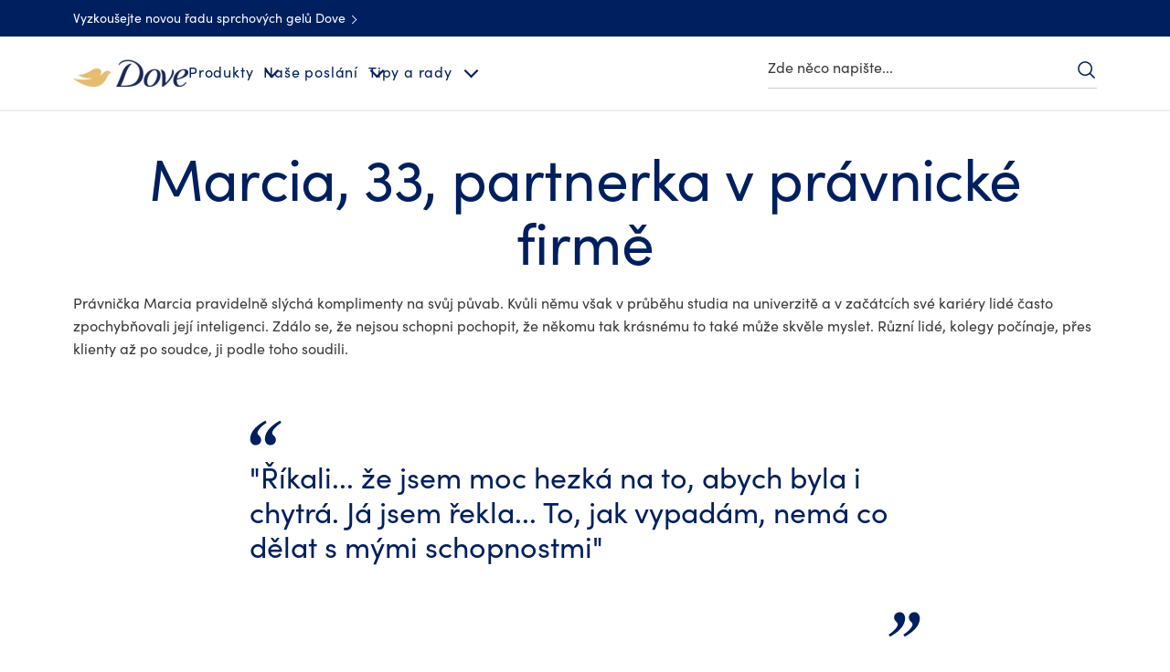

--- FILE ---
content_type: text/css; charset=utf-8
request_url: https://www.dove.com/static/60c3f9264a576f793406bda45596ac43eee337dc047c5d7fab751de331156753/css/main.css
body_size: 3364
content:
/* Version=4.25.0,Timestamp=2026-01-08T15:03:13.475Z */

#onetrust-consent-sdk #onetrust-banner-sdk,#onetrust-pc-sdk{font-size:100%!important}@font-face{font-display:swap;font-family:EASTMDE;font-style:normal;font-weight:400;src:local("EASTMDE"),url(../assets/dove/fonts/EASTMDE-Regular.otf) format("opentype"),url(../assets/dove/fonts/EASTMDE-Regular.woff2) format("woff2")}@font-face{font-display:swap;font-family:EASTMDE;font-style:normal;font-weight:700;src:local("EASTMDE"),url(../assets/dove/fonts/EASTMDE-Bold.woff2) format("woff2")}@font-face{font-display:swap;font-family:Dove Self Esteem Smooth;font-style:normal;font-weight:400;src:local("Dove Self Esteem Smooth"),url(../assets/dove/fonts/Dove-Self-Esteem-Smooth.woff2) format("woff2"),url(../assets/dove/fonts/Dove-Self-Esteem-Smooth.otf) format("opentype")}@font-face{font-display:swap;font-family:Dove Self Esteem Textured;font-style:normal;font-weight:400;src:local("Dove Self Esteem Textured"),url(../assets/dove/fonts/Dove-Self-Esteem-Textured.woff2) format("woff2"),url(../assets/dove/fonts/Dove-Self-Esteem-Textured.otf) format("opentype")}.preloader{position:relative}.preloader:after{animation:spin 1s infinite;border:2px solid #002663;border-bottom-color:#efefef;border-radius:100%;display:block;height:75px;margin:-38px 0 0 -38px;width:75px}.preloader:after,.preloader:before{content:"";left:50%;position:absolute;top:50%}.preloader:before{background:url(../assets/dove/icons/icon-dove.svg) 50% no-repeat;background-size:contain;height:42px;margin:-21px 0 0 -21px;width:42px}@media print{body,body.has-topbar{padding-top:0!important}header{position:relative!important}#limitless-root,.back-to-top,.bottom-search,.breadcrumb,.cmp-experiencefragment--footer .cmp-button,.footer-country-selector,.footer-social-icons,.globalnavigation,.ot-sdk-show-settings,.page-list-sidebar,.searchinput,.secondary-header,.socialShareUL.cmp-socialshare-icon,.ucp-script{display:none!important}.accordion .cmp-accordion__panel.cmp-accordion__panel--hidden{height:auto!important;max-height:none}.relatedproducts.cmp-related-products-center-first-pdp .cmp-image,.relatedproducts.cmp-related-products-center-second-pdp .cmp-image,.relatedproducts.cmp-related-products-single-product .cmp-image{align-items:center;height:150px;justify-content:center;width:150px}}@keyframes spin{0%{transform:rotate(0)}to{transform:rotate(360deg)}}.mb-0{margin-bottom:0px!important}.mt-0{margin-top:0px!important}.pb-0{padding-bottom:0px!important}.pt-0{padding-top:0px!important}.mb-1{margin-bottom:10px!important}.mt-1{margin-top:10px!important}.pb-1{padding-bottom:10px!important}.pt-1{padding-top:10px!important}.mb-2{margin-bottom:20px!important}.mt-2{margin-top:20px!important}.pb-2{padding-bottom:20px!important}.pt-2{padding-top:20px!important}.mb-3{margin-bottom:30px!important}.mt-3{margin-top:30px!important}.pb-3{padding-bottom:30px!important}.pt-3{padding-top:30px!important}.mb-4{margin-bottom:40px!important}.mt-4{margin-top:40px!important}.pb-4{padding-bottom:40px!important}.pt-4{padding-top:40px!important}.mb-5{margin-bottom:50px!important}.mt-5{margin-top:50px!important}.pb-5{padding-bottom:50px!important}.pt-5{padding-top:50px!important}.pl-pr-20{padding:0 20px!important}.pl-pr-32{padding:0 32px!important}.preloader{display:none;height:75px}pre{white-space:normal}@media(min-width:651px)and (max-width:767px){.aem-GridColumn--phone--12{margin:0!important;width:100%!important}}.cmp-image__image{max-width:100%}.pricespider{text-align:center}.bazaarvoice{display:flex;justify-content:center;margin:0 auto;max-width:910px}@media only screen and (min-width:768px){.component-product-overview .bazaarvoice{justify-content:center;margin:0}}.bazaarvoice #bv_review_maincontainer{max-width:400px;padding:0 15px}@media only screen and (min-width:768px){.bazaarvoice #bv_review_maincontainer{max-width:750px;padding:0}}@media only screen and (min-width:1024px){.bazaarvoice #bv_review_maincontainer{max-width:1000px}}.bazaarvoice .carnOd>div:last-of-type img{height:14px;width:50px}.ps-lightbox.ps-open{top:0!important}.top-curve{background-color:#efefef;position:relative}.top-curve:before{border-radius:100%;box-shadow:0 25px 0 #efefef;content:"";height:100px;left:50%;pointer-events:none;position:absolute;top:-100px;transform:translateX(-50%);width:120%}.gold{background:linear-gradient(90deg,#b99542,#f1e7b0,#b99542);min-height:100px}.bg-popstar{background-color:#b9555a}.bg-popstar.top-curve:before{box-shadow:0 25px 0 #b9555a}.bg-pastel-pink{background-color:#eaa09c}.bg-pastel-pink.top-curve:before{box-shadow:0 25px 0 #eaa09c}.bg-bright-rose{background-color:#ff808b}.bg-bright-rose.top-curve:before{box-shadow:0 25px 0 #ff808b}.bg-dark-green{background-color:#74956c}.bg-dark-green.top-curve:before{box-shadow:0 25px 0 #74956c}.bg-eton-blue{background-color:#97ce9a}.bg-eton-blue.top-curve:before{box-shadow:0 25px 0 #97ce9a}.bg-parrot-green{background-color:#bad386}.bg-parrot-green.top-curve:before{box-shadow:0 25px 0 #bad386}.bg-light-orange{background-color:#f7cc93}.bg-light-orange.top-curve:before{box-shadow:0 25px 0 #f7cc93}.bg-light-orange-two{background-color:#ffe9d4}.bg-light-orange-two.top-curve:before{box-shadow:0 25px 0 #ffe9d4}.bg-yellow{background-color:#efd566}.bg-yellow.top-curve:before{box-shadow:0 25px 0 #efd566}.bg-light-brown{background-color:#cea56b}.bg-light-brown.top-curve:before{box-shadow:0 25px 0 #cea56b}.bg-dark-orange{background-color:#b86748}.bg-dark-orange.top-curve:before{box-shadow:0 25px 0 #b86748}.bg-mid-orange{background-color:#db864e}.bg-mid-orange.top-curve:before{box-shadow:0 25px 0 #db864e}.bg-bright-orange{background-color:#db6b30}.bg-bright-orange.top-curve:before{box-shadow:0 25px 0 #db6b30}.bg-mid-teal{background-color:#81b0aa}.bg-mid-teal.top-curve:before{box-shadow:0 25px 0 #81b0aa}.bg-super-green{background-color:#477a7b}.bg-super-green.top-curve:before{box-shadow:0 25px 0 #477a7b}.bg-pantone{background-color:#b6cfae}.bg-pantone.top-curve:before{box-shadow:0 25px 0 #b6cfae}.bg-grey{background-color:var(--color-light-gray)}.bg-blue{background-color:var(--brand-color-blue)}.bg-white{background-color:var(--color-white)}.bg-light-blue{background-color:var(--bg-color-blue)}.bg-light-pink{background-color:var(--bg-color-pink)}.bg-green{background-color:var(--bg-color-green)}.bg-light-green{background-color:var(--bg-color-light-green)}.bg-orange{background-color:var(--bg-color-orange)}.bg-dsep-blue{background-color:var(--brand-color-dsep-accessible-blue)}.bg-baby-blue{background-color:var(--brand-color-bg-baby-blue)}.bg-dark-blue{background-color:var(--brand-colot-dark-blue)}.bg-men-granite{background-color:#333e47}.bg-men-graphite{background-color:#303334}.theme-light{color:#fff!important}.theme-dark{color:#002663!important}.has-overlay{max-height:100vh;overflow:hidden!important}.lazy{background-image:none!important}.visuallyhidden{clip:rect(0,0,0,0);border:0;height:1px;margin:-1px;overflow:hidden;padding:0;position:absolute;white-space:nowrap;width:1px}.br-25{border-radius:25px;overflow:hidden}.text-underline{text-decoration:underline}.mt-75{margin-top:-75px}@media only screen and (min-width:1024px){.hide-desktop{display:none}}.bg-center{background-position:50%}.overflow-hidden{overflow:hidden}.bg-vector-a{background-image:url(../assets/global/icons/dove-v1/our-mission-curve-mob.svg);background-repeat:no-repeat;background-size:contain}@media only screen and (min-width:768px){.bg-vector-a{background-image:url(../assets/global/icons/dove-v1/our-mission-curve-desk.svg);background-position-x:-24vw;background-size:cover}}@media only screen and (min-width:1336px){.bg-vector-a{background-position-x:-17vw}}.bg-vector-b{background-image:url(../assets/global/icons/dove-v1/our-mission-baby-curve-mob.svg);background-repeat:no-repeat;background-size:contain}@media only screen and (min-width:768px){.bg-vector-b{background-image:url(../assets/global/icons/dove-v1/our-mission-baby-curve-desk.svg);background-position-x:-24vw;background-size:cover}}@media only screen and (min-width:1336px){.bg-vector-b{background-position-x:-17vw}}.bg-vector-b-darkblue{background-image:url(../assets/global/icons/dove-v1/our-mission-curve-mob-darkblue.svg);background-repeat:no-repeat;background-size:contain}@media only screen and (min-width:768px){.bg-vector-b-darkblue{background-image:url(../assets/global/icons/dove-v1/our-mission-curve-desk-darkblue.svg);background-position-x:-24vw;background-size:cover}}@media only screen and (min-width:1336px){.bg-vector-b-darkblue{background-position-x:-17vw}}.bg-vector-c{background-image:url(../assets/global/icons/dove-v1/our-mission-men-curve-mob.svg);background-position-y:70px;background-repeat:no-repeat;background-size:contain}@media only screen and (min-width:768px){.bg-vector-c{background-image:url(../assets/global/icons/dove-v1/our-mission-men-curve-desk.svg);background-position-x:-20vw;background-position-y:0;background-size:cover}}@media only screen and (min-width:1024px){.bg-vector-c{background-position-x:-26vw}}.bg-vector-d{background-image:url(../assets/global/icons/dove-v1/high-performance-vector-mob.svg);background-repeat:no-repeat;background-size:cover}@media only screen and (min-width:768px){.bg-vector-d{background-image:url(../assets/global/icons/dove-v1/high-performance-vector-desk.svg)}}.bg-vector-d-red{background-image:url(../assets/global/icons/dove-v1/high-performance-vector-mob-red.svg);background-repeat:no-repeat;background-size:cover}@media only screen and (min-width:768px){.bg-vector-d-red{background-image:url(../assets/global/icons/dove-v1/high-performance-vector-desk-red.svg)}}.bg-vector-d-darkblue{background-image:url(../assets/global/icons/dove-v1/high-performance-vector-mob-darkblue.svg);background-repeat:no-repeat;background-size:cover}@media only screen and (min-width:768px){.bg-vector-d-darkblue{background-image:url(../assets/global/icons/dove-v1/high-performance-vector-desk-darkblue.svg)}}.bg-vector-e{background-image:url(../assets/global/icons/dove-v1/high-performance-men-vector-mob.svg);background-repeat:no-repeat;background-size:cover}@media only screen and (min-width:768px){.bg-vector-e{background-image:url(../assets/global/icons/dove-v1/high-performance-men-vector-desk.svg)}}.bg-vector-f{background-image:url(../assets/global/icons/dove-v1/high-performance-baby-vector-mob.svg)}@media only screen and (min-width:768px){.bg-vector-f{background-image:url(../assets/global/icons/dove-v1/high-performance-baby-vector-desk.svg)}}.bg-vector-g{background-image:url(../assets/global/icons/dove-v1/high-performance-golden-vector-mob.svg);background-repeat:no-repeat;background-size:cover}@media only screen and (min-width:768px){.bg-vector-g{background-image:url(../assets/global/icons/dove-v1/high-performance-golden-vector-desk.svg)}}.bg-vector-f{background-image:url(../assets/global/icons/dove-v1/high-performance-pink-vector-mob.svg);background-repeat:no-repeat;background-size:cover}@media only screen and (min-width:768px){.bg-vector-f{background-image:url(../assets/global/icons/dove-v1/high-performance-pink-vector-desk.svg)}}.pb-type-b{padding-bottom:64px}@media only screen and (min-width:1024px){.pb-type-b{padding-bottom:80px}}.pb-type-c{padding-bottom:64px}@media only screen and (min-width:1024px){.pb-type-c{padding-bottom:48px}}.pt-type-d{padding-top:32px}.pt-type-a{padding-top:64px}@media only screen and (min-width:1024px){.pt-type-a{padding-top:80px}}.pt-type-b{padding-top:40px}@media only screen and (min-width:1024px){.pt-type-b{padding-top:80px}}.pt-type-c{padding-top:64px}@media only screen and (min-width:1024px){.pt-type-c{padding-top:48px}}.pt-type-d{padding-top:40px}@media only screen and (min-width:1024px){.pt-type-d{padding-top:48px}}.separator.dove-v1 .cmp-separator__horizontal-rule{margin:0}.bp-type-c{padding-bottom:64px}@media only screen and (min-width:1024px){.bp-type-c{padding-bottom:150px}}.container-type-d>.cmp-container{padding:24px}@media only screen and (min-width:1024px){.container-type-d>.cmp-container{padding:48px 0 80px}}.pt-type-e{padding-top:48px}@media only screen and (min-width:1024px){.pt-type-e{padding-top:64px}}.pb-type-d{padding-bottom:48px}@media only screen and (min-width:1024px){.pb-type-d{padding-bottom:64px}}.visibility-hidden{visibility:hidden}.no-padding{padding:0px!important}.theme-mencare .sub-brands .button-mencare .cmp-button{text-decoration:underline;transition:0s}.theme-mencare .productlist.productcollection.component-productlist.productlist-type-a.related-article--variant2.aside-heading.light-theme.dove-v1 .card-title{color:var(--color-white)!important;font-weight:600}.theme-mencare .pagelist-type-g.pagelist-theme-light .cmp-teaser__title,.theme-mencare .pagelist-type-g.pagelist-theme-light h2,.theme-mencare .pagelist-type-g.pagelist-theme-light p,.theme-mencare .productlist.productcollection.component-productlist.productlist-type-a.related-article--variant2.aside-heading.light-theme.dove-v1 p{color:var(--color-white)!important}.theme-babydove .sub-brands .button-babydove .cmp-button{text-decoration:underline;transition:0s}:lang(nl-BE) #onetrust-banner-sdk .has-reject-all-button .banner-actions-container{display:flex!important}:lang(nl-BE) #onetrust-banner-sdk .has-reject-all-button .banner-actions-container button{min-width:165px!important;padding:10px!important}:lang(nl-BE) #onetrust-consent-sdk #onetrust-pc-btn-handler,:lang(nl-BE) #onetrust-consent-sdk #onetrust-pc-btn-handler.cookie-setting-link:hover{margin-top:15px}#onetrust-banner-sdk .ot-optout-signal,#onetrust-pc-sdk .ot-optout-signal{font-size:1.36rem!important}.ot-cookie-btn{color:#3b3b3b!important;font-size:1.4rem!important;margin-bottom:2rem!important;padding:0px!important}.ot-cookie-btn:hover{text-decoration:underline!important}:lang(en-US) .ot-cookie-btn,:lang(es-US) .ot-cookie-btn{display:none!important}:lang(es-BO) .ot-cookie-btn{color:#666!important;font-family:Source Sans Pro,sans-serif!important;font-size:1.6rem!important;padding:0px!important}:lang(es-BO) .ot-cookie-btn:hover{opacity:.8!important;text-decoration:none!important}@media screen and (min-width:768px){:lang(es-BO) footer div.button{text-align:left!important}:lang(es-BO) .ot-cookie-btn{margin-left:1rem!important}}:lang(es-PY) .ot-cookie-btn{color:#666!important;font-family:Source Sans Pro,sans-serif!important;font-size:1.6rem!important;font-weight:400!important}@media(min-width:768px)and (max-width:1023px){:lang(es-PY) .ot-cookie-btn{margin-left:-25px!important}}@media(min-width:1024px){:lang(es-PY) .ot-cookie-btn{margin-left:-66px!important}}:lang(es-PR) .ot-cookie-btn{color:#666!important;font-family:Source Sans Pro,sans-serif!important;font-size:1.6rem!important;padding:0px!important}:lang(es-PR) .ot-cookie-btn:hover{opacity:.8!important;text-decoration:none!important}@media screen and (min-width:768px){:lang(es-PR) footer div.button{text-align:left!important}:lang(es-PR) .ot-cookie-btn{margin-left:1rem!important}:lang(uk-UA) #onetrust-banner-sdk .has-reject-all-button .banner-actions-container{display:flex!important;max-width:48%!important;width:auto}:lang(uk-UA) #onetrust-banner-sdk .banner_logo{bottom:80px!important}}@media screen and (min-width:425px)and (max-width:765px){:lang(uk-UA) #onetrust-reject-all-handler{height:6rem!important;width:100%!important}:lang(uk-UA) #onetrust-banner-sdk .banner_logo{bottom:196px!important;left:18px!important}}@media screen and (min-width:768px){:lang(sk-SK) #onetrust-banner-sdk .has-reject-all-button .banner-actions-container{display:flex!important;max-width:48%!important;width:auto}:lang(sk-SK) #onetrust-banner-sdk .banner_logo{bottom:80px!important}}@media screen and (min-width:425px)and (max-width:765px){:lang(sk-SK) #onetrust-reject-all-handler{height:6rem!important;width:100%!important}:lang(sk-SK) #onetrust-banner-sdk .banner_logo{bottom:196px!important;left:18px!important}}@media screen and (min-width:768px){:lang(pl-PL) #onetrust-banner-sdk .has-reject-all-button .banner-actions-container{display:flex!important;max-width:55%!important;width:auto}:lang(pl-PL) #onetrust-banner-sdk .banner_logo{bottom:80px!important}:lang(pl-PL) #onetrust-banner-sdk .has-reject-all-button #onetrust-reject-all-handler{width:70%!important}}@media screen and (min-width:425px)and (max-width:765px){:lang(pl-PL) #onetrust-reject-all-handler{height:6rem!important;width:100%!important}:lang(pl-PL) #onetrust-banner-sdk .banner_logo{bottom:196px!important;left:18px!important}}@media screen and (min-width:768px){:lang(es-ES) #onetrust-banner-sdk .has-reject-all-button .banner-actions-container{display:flex!important;max-width:50%!important;width:auto}:lang(es-ES) #onetrust-banner-sdk .banner_logo{bottom:80px!important}}@media screen and (min-width:425px)and (max-width:765px){:lang(es-ES) #onetrust-banner-sdk .has-reject-all-button #onetrust-accept-btn-handler,:lang(es-ES) #onetrust-banner-sdk .has-reject-all-button #onetrust-reject-all-handler{width:100%!important}:lang(es-ES) #onetrust-banner-sdk .banner_logo{bottom:196px!important;left:18px!important}}@media screen and (min-width:768px){:lang(da-DK) #onetrust-banner-sdk .has-reject-all-button .banner-actions-container{display:flex!important;max-width:50%!important;width:auto}:lang(da-DK) #onetrust-banner-sdk .banner_logo{bottom:80px!important}}@media screen and (min-width:425px)and (max-width:765px){:lang(da-DK) #onetrust-banner-sdk .has-reject-all-button #onetrust-accept-btn-handler,:lang(da-DK) #onetrust-banner-sdk .has-reject-all-button #onetrust-reject-all-handler{width:100%!important}:lang(da-DK) #onetrust-banner-sdk .banner_logo{bottom:196px!important;left:18px!important}}@media(min-width:425px)and (max-width:767px){:lang(hu-HU) #onetrust-consent-sdk .has-reject-all-button #onetrust-accept-btn-handler{margin-left:-12px!important;width:75%!important}}@media(min-width:768px){:lang(hu-HU) #onetrust-banner-sdk .has-reject-all-button .banner-actions-container{display:flex!important}:lang(hu-HU) #onetrust-consent-sdk .has-reject-all-button #onetrust-accept-btn-handler{width:47%!important}:lang(hu-HU) #onetrust-banner-sdk #onetrust-reject-all-handler{width:51%!important}:lang(de-DE) #onetrust-banner-sdk .has-reject-all-button .banner-actions-container{display:flex!important}:lang(de-DE) #onetrust-banner-sdk #onetrust-reject-all-handler{width:76%!important}}@media(min-width:425px)and (max-width:767px){:lang(de-DE) #onetrust-banner-sdk #onetrust-reject-all-handler{width:100%!important}}@media(min-width:768px){:lang(es-CO) #onetrust-banner-sdk .has-reject-all-button .banner-actions-container{display:flex!important}:lang(es-CO) #onetrust-banner-sdk #onetrust-reject-all-handler{width:54%!important}}@media(min-width:425px)and (max-width:767px){:lang(es-CO) #onetrust-banner-sdk #onetrust-reject-all-handler{margin-right:1px!important;width:93%!important}}@media screen and (max-width:426px){:lang(nl-BE) #onetrust-banner-sdk .has-reject-all-button #onetrust-pc-btn-handler.cookie-setting-link{align-items:center}:lang(nl-BE) #onetrust-banner-sdk .has-reject-all-button .banner-actions-container{display:flex!important;flex-direction:column!important}:lang(nl-BE) #onetrust-banner-sdk .has-reject-all-button .banner-actions-container button{width:100%!important}}.teaser.teaser-markpro .cmp-teaser .cmp-teaser__content h1,.teaser.teaser-markpro .cmp-teaser .cmp-teaser__content h2{font-family:MarkPro;font-weight:700;line-height:110%}.teaser.teaser-markpro .cmp-teaser .cmp-teaser__content .cmp-teaser__description,.teaser.teaser-markpro .cmp-teaser .cmp-teaser__content a,.teaser.teaser-markpro .cmp-teaser .cmp-teaser__content button,.teaser.teaser-markpro .cmp-teaser .cmp-teaser__content p,.teaser.teaser-markpro .cmp-teaser .cmp-teaser__content span{font-family:MarkPro;font-weight:400}.teaser.teaser-markpro.secondary-teaser h1,.teaser.teaser-markpro.secondary-teaser h2{font-weight:500!important}.navigationlinks-type-a.dove-v1.navigationlinks-markpro .navigation-v2-item-list-item-link a,.navigationlinks-type-a.dove-v1.navigationlinks-markpro .navigation-v2-item-list-item-link button,.navigationlinks-type-a.dove-v1.navigationlinks-markpro .navigation-v2-item-list-item-link span,.text.text-markpro .cmp-text a,.text.text-markpro .cmp-text button,.text.text-markpro .cmp-text h1,.text.text-markpro .cmp-text h2,.text.text-markpro .cmp-text h3,.text.text-markpro .cmp-text h4,.text.text-markpro .cmp-text h5,.text.text-markpro .cmp-text h6,.text.text-markpro .cmp-text p,body .breadcrumb-type-a.dove-v1.breadcrumb-markpro .cmp-breadcrumb__item-link a,body .breadcrumb-type-a.dove-v1.breadcrumb-markpro .cmp-breadcrumb__item-link button,body .breadcrumb-type-a.dove-v1.breadcrumb-markpro .cmp-breadcrumb__item-link span{font-family:MarkPro}.text.text-markpro .cmp-text h1,.text.text-markpro .cmp-text h2{font-weight:500}body .container .pagelist.pagelist-markpro .pagelist-wrapper h1,body .container .pagelist.pagelist-markpro .pagelist-wrapper h2{font-family:MarkPro!important;font-weight:500;line-height:110%}body .container .pagelist.pagelist-markpro .pagelist-wrapper .cmp-teaser__description,body .container .pagelist.pagelist-markpro .pagelist-wrapper .cmp-teaser__pretitle,body .container .pagelist.pagelist-markpro .pagelist-wrapper a,body .container .pagelist.pagelist-markpro .pagelist-wrapper button,body .container .pagelist.pagelist-markpro .pagelist-wrapper p,body .container .pagelist.pagelist-markpro .pagelist-wrapper span{font-family:MarkPro!important;font-weight:400}body .container .pagelist.pagelist-markpro .pagelist-wrapper .focusable-anchor{font-weight:500}.carousel.carousel-markpro .cmp-teaser .cmp-teaser__content h1,.carousel.carousel-markpro .cmp-teaser .cmp-teaser__content h2{font-family:MarkPro;font-weight:500;line-height:110%}.carousel.carousel-markpro .cmp-teaser .cmp-teaser__content a,.carousel.carousel-markpro .cmp-teaser .cmp-teaser__content button,.carousel.carousel-markpro .cmp-teaser .cmp-teaser__content p,.carousel.carousel-markpro .cmp-teaser .cmp-teaser__content span{font-family:MarkPro}.quickpoll.quickpoll-markpro .cmp-quickpoll__container h1,.quickpoll.quickpoll-markpro .cmp-quickpoll__container h2{font-family:MarkPro!important;font-weight:500!important;line-height:110%}.quickpoll.quickpoll-markpro .cmp-quickpoll__container a,.quickpoll.quickpoll-markpro .cmp-quickpoll__container button,.quickpoll.quickpoll-markpro .cmp-quickpoll__container p,.quickpoll.quickpoll-markpro .cmp-quickpoll__container span{font-family:MarkPro!important}.productlist.productlist-markpro h1,.productlist.productlist-markpro h2{font-family:MarkPro!important;font-weight:700!important;line-height:110%!important}.productlist.productlist-markpro .card-tags-item,.productlist.productlist-markpro a,.productlist.productlist-markpro button,.productlist.productlist-markpro h3,.productlist.productlist-markpro p,.productlist.productlist-markpro span{font-family:MarkPro!important}.tabs.tabs-markpro .cmp-tabs button{font-family:MarkPro;font-weight:400}

--- FILE ---
content_type: text/css; charset=utf-8
request_url: https://www.dove.com/static/60c3f9264a576f793406bda45596ac43eee337dc047c5d7fab751de331156753/css/text--dove-cz-cs.css
body_size: 11524
content:
/* Version=4.25.0,Timestamp=2026-01-08T15:03:13.475Z */

@charset "utf-8";.signup-popup-view .content-panel-container .embed.signup-profile-form .bottom-container .btn-wrapper p .btn{background:#2954ff;border:.2rem solid transparent;color:#fff}.signup-popup-view .content-panel-container .embed.signup-profile-form .bottom-container .btn-wrapper p .btn:hover{background:#103be6;border:2px solid #2954ff}.quote-secondary .cmp-container{padding:2rem 3rem;width:100%}@media only screen and (min-width:768px){.quote-secondary .cmp-container{padding:3rem 4rem 3rem 18rem;width:70%}}.quote-secondary .teaser .cmp-teaser__pretitle{color:#35414b;font-family:Source Sans Pro,sans-serif}.text .cmp-text{color:inherit;font-family:Source Sans Pro,sans-serif;line-height:1.5}.text .cmp-text ol{margin:0 0 0 2.3rem;padding:0}.text .cmp-text ol li{margin:.8rem 0 0}.text .cmp-text table{border:.1rem solid #686c75}.text .cmp-text table td,.text .cmp-text table th{border:0;border-bottom:.1rem solid #686c75;border-color:#686c75 #686c75 currentcolor currentcolor;border-left:.1rem solid;padding:.8rem 1.2rem;vertical-align:top}.text .cmp-text table td:first-child,.text .cmp-text table th:first-child{border-left:0}.text .cmp-text table tr:last-child td{border-bottom:0}.text .cmp-text table thead th{border-bottom:.1rem solid}.text .cmp-text--dark table,.text .cmp-text--dark table td,.text .cmp-text--dark table th{border-color:#686c75}.text.text-center p,.text.text-center p a{font-size:1.6rem}.text.text-center p a:hover{color:#000}.text .cmp-text .honerte{font-weight:600}.text.type-c .cmp-text p{font-size:1.6rem}.text.type-c .cmp-text p .c-form-mandatory{color:#103be6}.text.type-b .cmp-text p,.text.type-e .cmp-text p{font-size:1.6rem}.text .cmp-text b,.text .cmp-text h2,.text .cmp-text h3,.text .cmp-text h4,.text .cmp-text h5,.text .cmp-text h6,.text .cmp-text strong{font-weight:600}.signup-popup-view .content-panel-container .embed.signup-profile-form .bottom-container .btn-wrapper p .btn{background-color:#fff;border:1px solid #dbc081;border-radius:.3rem;color:#002663;cursor:pointer;display:inline-block;font-weight:300;height:51px;line-height:4.8rem;margin:auto;max-width:none;min-width:166px;outline:0;overflow:hidden;padding:0 30px;position:relative;text-align:center;text-decoration:none;text-transform:none;transition:background-color .6s ease-out,border-color .6s ease-out;width:auto}.signup-popup-view .content-panel-container .embed.signup-profile-form .bottom-container .btn-wrapper p .btn:after{background:linear-gradient(90deg,#b78938 0,#dabf80 25%,#ffe2ac 51%,#dabf80 76%,#b78938);bottom:0;content:"";height:3px;left:0;position:absolute;width:100%}.signup-popup-view .content-panel-container .embed.signup-profile-form .bottom-container .btn-wrapper p .btn:hover{background-color:#dbc081;border-color:#b78938;border-width:1px;color:#fff}.signup-popup-view .content-panel-container .embed.signup-profile-form .bottom-container .btn-wrapper p .btn:focus{outline:.2rem solid #436eff;outline-offset:.2rem}.dark-headline-article p{color:#fff;font-size:1.7rem;font-weight:400;letter-spacing:.029em;line-height:2.2rem;margin-bottom:15px}.theme-babydove .text.cmp-text-headline .cmp-text p{color:#676969;font-size:1.7rem;font-weight:400;letter-spacing:.029em;line-height:2rem;margin-bottom:15px}@media only screen and (min-width:768px){.theme-babydove .text.cmp-text-headline .cmp-text p{line-height:2.2rem}}.quote-secondary .text .cmp-text p{margin:0}.quote-secondary .teaser .cmp-teaser{background:transparent;position:static;text-align:center}.quote-secondary .teaser .cmp-teaser__content{padding:1.2rem 0 0;position:static;transform:none}.quote-secondary .cmp-container{margin:0 auto;padding:0 2rem;position:relative;width:auto}@media only screen and (min-width:768px){.quote-secondary .cmp-container{padding:0;width:auto}}.quote-secondary .text .cmp-text{color:#686c75;font-family:Times New Roman,serif;font-size:2.2rem;font-style:italic;line-height:2.7rem;padding-top:2rem;position:relative;text-align:center}@media only screen and (min-width:768px){.quote-secondary .text .cmp-text{font-size:2.2rem;padding-top:0}}.quote-secondary .text .cmp-text:before{color:transparent;content:""}.quote-secondary .text .cmp-text:after{bottom:-5.5rem;content:"";right:-1.5rem}@media only screen and (min-width:768px){.quote-secondary .text .cmp-text:after{bottom:-2.5rem;right:-3.3rem}}.quote-secondary .teaser .cmp-teaser__image{border-radius:50%;height:11.8rem;left:50%;overflow:hidden;position:absolute;top:3rem;transform:translateX(-50%);width:11.8rem}@media only screen and (min-width:768px){.quote-secondary .teaser .cmp-teaser__image{left:5rem;transform:none}}.quote-secondary .teaser .cmp-teaser__pretitle{color:#f0f0f0;font-family:Helvetica,Arial,sans-serif;font-size:1.6rem;font-weight:600;letter-spacing:normal;text-transform:none}@media only screen and (min-width:768px){.quote-secondary .teaser .cmp-teaser__pretitle{font-size:1.8rem}}.text .cmp-text-right{padding-right:2rem;text-align:right}.text .cmp-text-left{text-align:left}.text .cmp-text-right{text-align:center}.text .cmp-text{color:#666;font-family:Helvetica,Arial,sans-serif;font-size:1.6rem;font-weight:400;line-height:1.4375rem;margin-bottom:30px}.text.cmp-text-right{text-indent:40px}@media only screen and (min-width:768px){.text.cmp-text-right{text-indent:0}}.text.cmp-text-right{padding-right:2rem;text-align:right}.cmp-richtextcontent{margin-bottom:5rem}.cmp-richtextcontent p{font-family:Helvetica,Arial,sans-serif;font-size:1.6rem;font-weight:300;letter-spacing:.406px;line-height:2.6rem;margin-bottom:0}@media only screen and (min-width:768px){.cmp-richtextcontent p{font-size:2rem}}.cmp-text-grey p{color:#666;font-family:Helvetica,Arial,sans-serif;font-size:1.6rem;font-weight:300;line-height:2rem;margin:0 0 16px}.text.cmp-grey-copy .cmp-text,.text.cmp-social-media-text .cmp-text{font-size:1.6rem;line-height:2.3rem;text-align:center}.text.cmp-grey-copy .cmp-text p,.text.cmp-social-media-text .cmp-text p{display:block;letter-spacing:.2px;line-height:2.304rem;margin-left:.8rem}.cmp-text-h2-blue,.text.cmp-text-h2-blue{margin:10px}.cmp-text-h2-blue h2,.text.cmp-text-article .cmp-text h2,.text.cmp-text-blue .cmp-text h3,.text.cmp-text-h2-blue .cmp-text h3{color:#002663;font-family:Helvetica,Arial,sans-serif;font-size:2.2rem;font-weight:300!important;line-height:2.8rem}@media only screen and (min-width:768px){.cmp-text-h2-blue h2,.text.cmp-text-article .cmp-text h2,.text.cmp-text-blue .cmp-text h3,.text.cmp-text-h2-blue .cmp-text h3{font-size:3rem;line-height:3.6rem}}.text.cmp-text-headline .cmp-text{margin-bottom:25px;max-width:1024px;padding:0 30px;text-align:center;width:100%}@media only screen and (min-width:768px){.text.cmp-text-headline .cmp-text{margin:0 auto 25px;padding:0;text-align:left}.text.cmp-text-headline .cmp-text>*{margin:0 auto;max-width:64%}}@media only screen and (min-width:1024px){.text.cmp-text-headline .cmp-text>*{max-width:75%}}.text.cmp-text-headline .cmp-text p{color:inherit;font-family:Helvetica,Arial,sans-serif;font-size:1.6rem;font-weight:300;letter-spacing:.406px;line-height:2.6rem}@media only screen and (min-width:768px){.text.cmp-text-headline .cmp-text p{margin:0 auto 25px;text-align:left}}@media only screen and (min-width:1024px){.text.cmp-text-headline .cmp-text p{font-size:2rem}}.text.cmp-text-article .cmp-text{margin:0 auto;padding:0 20px}@media only screen and (min-width:768px){.text.cmp-text-article .cmp-text{max-width:64%;padding:0}}@media only screen and (min-width:1024px){.text.cmp-text-article .cmp-text{max-width:none;padding:0 15px 0 0}}.text.cmp-text-article .cmp-text p{color:inherit;font-family:Helvetica,Arial,sans-serif;font-size:1.6rem;font-weight:300;letter-spacing:.46px;line-height:2.6rem}.text.cmp-text-article .cmp-text ul{margin-left:15px}.text.cmp-text-article .cmp-text ul li{margin-bottom:10px}.text .cmp-text h2,.text .cmp-text h3,.text .cmp-text h4,.text .cmp-text h5,.text .cmp-text h6{font-weight:300}.text{letter-spacing:.406px;overflow-wrap:break-word}.text.cmp-text-left a{color:#366aa5;font-weight:inherit;text-decoration:underline}.text.cmp-text-left a:hover{text-decoration:none}.text .cmp-text-right{word-wrap:break-word}.text.references-small-copy .cmp-text p{color:#666;font-size:1.28rem;font-weight:400;letter-spacing:.406px;line-height:2.6rem}.theme-dsep .text .cmp-text{margin-bottom:12px}.text .cmp-text ul{margin:0;padding:0}.text .cmp-text ul li{font-weight:300;line-height:1.5}.text .cmp-text h1{color:#002663;font-size:2.8rem;font-weight:300;line-height:3.6rem}@media only screen and (min-width:768px){.text .cmp-text h1{font-size:4rem;line-height:5.3rem}}.text .cmp-text h2{color:#002663;font-size:2.2rem;font-weight:300;line-height:2.8rem}@media only screen and (min-width:768px){.text .cmp-text h2{font-size:3rem;line-height:1.2}}.theme-dsep .text .cmp-text h2{color:#666;font-weight:700}.text .cmp-text h2 a{color:inherit}.text .cmp-text h3{color:#666;font-size:1.7rem;font-weight:300;line-height:2.2rem}@media only screen and (min-width:768px){.text .cmp-text h3{font-size:2rem;line-height:2.4rem}}.theme-dsep .text .cmp-text h3{font-weight:700}.text .cmp-text h3.c-contact-us-careline a{color:#002663}.text.title-variant-large .cmp-text h1{font-size:7.2rem}.text.cmp-text-quote{margin:0 0 1rem}.text.cmp-text-quote .cmp-text{color:#666;font-size:2.2rem;font-style:italic;font-weight:400;letter-spacing:.406px;line-height:3.2rem;padding-right:0;padding-top:0;text-align:left}@media only screen and (max-width:767px){.text.cmp-text-quote .cmp-text{margin-bottom:20px}}@media only screen and (min-width:768px){.text.cmp-text-quote .cmp-text{margin-top:0}}.text.cmp-text-quote .cmp-text:before{background:url(../assets/dove/icons/quote-golden.svg) 50% no-repeat;background-size:contain;content:"";display:block;height:52px;left:-1px;margin-bottom:10px;margin-left:-6px;margin-right:5px;top:-58px;width:60px}@media only screen and (min-width:768px){.text.cmp-text-quote .cmp-text:before{left:-47px;position:absolute;top:-10px}}.text.cmp-text-quote .cmp-text blockquote{color:#666;font-size:2.2rem;font-style:italic;font-weight:400;letter-spacing:.406px;line-height:3.2rem;margin-top:77px;padding-right:0;text-align:left;text-indent:inherit}.theme-babydove .text.cmp-text-headline .cmp-text p{text-align:center}.text.cmp-text-headline.small-copy,.text.cmp-text-headline.small-copy p{font-size:1.6rem;line-height:2.6rem}.accordion-contactus .text.cmp-text-article .cmp-text ul li{font-size:1.4rem;line-height:1.2;margin:0 0 0 30px}.text .hfourrte{font-weight:700}.text.cmp-grey-copy{margin:0!important;padding:0 20px;width:100%!important}.text.cmp-grey-copy .cmp-text{margin:0 auto;max-width:620px}@media only screen and (min-width:992px){.text.cmp-grey-copy .cmp-text{max-width:830px}}.text.cmp-grey-copy .cmp-text p{font-size:1.6rem;letter-spacing:.406px;line-height:2.6rem;margin-left:0;margin-top:0;text-align:center}.text .cancel-btn{display:block;line-height:1.8rem;margin-top:10px;text-align:center}.text.cmp-text-h2-blue .cmp-text{margin:20px auto;max-width:335px}@media only screen and (min-width:768px){.text.cmp-text-h2-blue .cmp-text{max-width:65%;width:auto}}.text.cmp-text-h2-blue p{color:#002663;font-size:1.6rem;font-weight:400;letter-spacing:.2px;line-height:2.304rem;text-align:center}.text.cmp-ordered-list .cmp-text{font-weight:300;line-height:2.4rem}.text.pr-30{padding-right:30px}.text.pl-40{padding-left:40px}.text.session-text{display:flex;max-width:100%!important;padding-right:unset!important;place-content:center}.text.session-text .cmp-text{max-width:80%!important}.text.quote-bg-white{margin:0 auto;max-width:932px;padding:0 20px}@media only screen and (min-width:992px){.text.quote-bg-white{padding:0 45px}}.text.quote-bg-white blockquote{color:var(--heading-color);font-family:var(--primary-brand-font);font-size:2.2rem;line-height:1.2;margin:0}@media only screen and (min-width:992px){.text.quote-bg-white blockquote{font-size:3rem}}.text.quote-bg-white blockquote:before{background:var(--assets-small-quotes);content:"";display:flex;height:36px;margin-bottom:15px;width:36px}.text.quote-bg-white p{align-items:center;color:var(--color-dark-gray);display:flex;font-family:var(--primary-brand-font);font-weight:400;gap:10px;margin-top:45px;position:relative}.text.quote-bg-white p:before{background:var(--heading-color);content:"";display:flex;height:1px;width:50px}@media only screen and (min-width:992px){.text.quote-bg-white p:before{width:80px}}.text.quote-bg-white p:after{background:var(--assets-small-quotes);content:"";display:flex;height:36px;position:absolute;right:0;transform:rotate(180deg);width:36px}@media only screen and (min-width:1024px){.text.h2-desktop-4rem h2{font-size:4rem;letter-spacing:.3px;line-height:4rem}}.text.title-sofia .cmp-text h2{color:var(--brand-color-blue);font-family:var(--primary-brand-font)}.text.blue-button a{background-color:var(--brand-color-blue);border:1px solid transparent;border-radius:0;color:var(--btn-text-color);cursor:pointer;display:inline-block;font-family:var(--primary-brand-font);font-size:1.6rem;font-style:normal;font-weight:var(--btn-font-weight);letter-spacing:.8px;line-height:1.2;padding:14px 30px;text-align:center;text-decoration:none;transition:all .5s ease}.text.blue-button a:hover{background:var(--color-white);border:0;border:1px solid var(--brand-color-blue);color:var(--brand-color-blue)}.text.blue-button a:disabled{opacity:.6}.text.blue-button a:focus{background-color:var(--brand-color-blue);outline-offset:3.2px}.text.blue-button .cmp-text{text-align:center}.text.blue-button .cmp-text p{line-height:2rem}.text.blue-button .cmp-text p :first-child{margin-bottom:2rem}.text .customStyle1{font-family:Dove Self Esteem Smooth,sans-serif;font-size:4.6rem;line-height:0}@media only screen and (min-width:1024px){.text .customStyle1{font-size:7.4rem}}.text .customStyle2{font-family:Dove Self Esteem Textured,sans-serif;font-size:4.6rem;line-height:0}@media only screen and (min-width:1024px){.text .customStyle2{font-size:7.4rem}}.customStyle1{font-family:Dove Self Esteem Smooth,sans-serif;font-size:4.6rem;line-height:0}@media only screen and (min-width:1024px){.customStyle1{font-size:7.4rem}}p .customStyle1{font-size:2.2rem}.customStyle2{font-family:Dove Self Esteem Textured,sans-serif;font-size:4.6rem;line-height:0}@media only screen and (min-width:1024px){.customStyle2{font-size:7.4rem}}p .customStyle2{font-size:2.2rem}.cmp-text-h2-blue .cmp-text{margin:20px auto;max-width:335px}@media only screen and (min-width:768px){.cmp-text-h2-blue .cmp-text{max-width:65%;width:auto}}.cmp-text-h2-blue .cmp-text h3{color:#002663;font-size:2.2rem;font-weight:300;line-height:2.8rem;text-align:center}@media only screen and (min-width:768px){.cmp-text-h2-blue .cmp-text h3{font-size:3rem;line-height:3.6rem}}.cmp-text-h2-blue p{color:#002663;font-size:1.6rem;font-weight:400;letter-spacing:.2px;line-height:2.304rem;text-align:center}.ugc-container .cmp-text{margin:0 25px 20px}@media only screen and (min-width:768px){.ugc-container .cmp-text{margin:0 auto 15px;max-width:425px}}.ugc-container .cmp-text p{font-size:1.3rem;letter-spacing:.3px;line-height:1.7rem;margin:0;text-align:center}.theme-light .cmp-text p{color:#fff}.theme-dark .cmp-text p{color:#002663}body{counter-reset:h3-counter 1}.h2-blue-with-colored-numbers .nonLoggedIn{display:flex;flex-direction:column;position:relative}.h2-blue-with-colored-numbers .nonLoggedIn .first-letter-colored:first-letter{-webkit-text-fill-color:transparent;background:linear-gradient(180deg,#cde6f3,#c5b1d6 20%,#fee7b8 40%,#fff 50%,#9cdcfe 60%,#cadfc3 80.5%,#fff 92%,#c5b1d6);-webkit-background-clip:text;background-clip:text;color:transparent;float:left;font-family:Century Old Style Std,Times New Roman,serif;font-size:10.4rem;font-style:italic;font-weight:400;letter-spacing:-0.01em;line-height:1;margin-right:10px;margin-top:-20px;text-align:left}.h2-blue-with-colored-numbers .nonLoggedIn .item{align-items:flex-start;display:flex;flex-direction:column;margin-bottom:2rem;padding-left:150px;position:relative}.h2-blue-with-colored-numbers .nonLoggedIn h3{color:#001f5f!important;counter-increment:h3-counter;font-family:var(--primary-brand-font);font-size:4rem;font-weight:400;line-height:4.8rem}.h2-blue-with-colored-numbers .nonLoggedIn p{font-family:var(--primary-brand-font);font-size:1.6rem;font-weight:400;line-height:2.56rem;margin-top:0}.h2-blue-with-colored-numbers .nonLoggedIn .item:before{-webkit-text-fill-color:transparent;background:linear-gradient(180deg,#cde6f3,#c5b1d6 20%,#fee7b8 40%,#fff 50%,#9cdcfe 60%,#cadfc3 80.5%,#fff 92%,#c5b1d6);-webkit-background-clip:text;background-clip:text;content:counter(h3-counter);font-family:Century Old Style Std,Times New Roman,serif;font-size:10.4rem;font-style:italic;font-weight:400;left:10px;letter-spacing:-0.01em;line-height:11.44rem;position:absolute;text-align:left}.text.golden-letter .nonLoggedIn .item{padding-left:0;padding-top:100px}@media only screen and (min-width:768px){.text.golden-letter .nonLoggedIn .item{padding-left:150px}}.text.golden-letter .nonLoggedIn .item:before{-webkit-text-fill-color:#b79a34;left:0;top:0}@media only screen and (min-width:768px){.text.golden-letter .nonLoggedIn .item:before{left:10px;top:unset}}.text.golden-letter .nonLoggedIn .first-letter-colored:first-letter{background:none;color:#b79a34}.nonLoggedIn a:hover{color:#4f6dad!important}.text.accordion-alpha{float:none!important;margin:auto;max-width:1024px}.quote-secondary .text.cmp-text-quote{margin:0 0 1rem}.quote-secondary .text.cmp-text-quote .cmp-text{color:#666;font-size:2.2rem;font-style:italic;font-weight:400;letter-spacing:.406px;line-height:3.2rem;padding-right:0;padding-top:0;text-align:left}@media only screen and (max-width:767px){.quote-secondary .text.cmp-text-quote .cmp-text{margin-bottom:20px}}@media only screen and (min-width:768px){.quote-secondary .text.cmp-text-quote .cmp-text{margin-top:0}}.quote-secondary .text.cmp-text-quote .cmp-text:before{background:url(../assets/dove/icons/quote-golden.svg) 50% no-repeat;background-size:contain;content:"";display:block;height:52px;left:-1px;margin-bottom:10px;margin-left:-6px;margin-right:5px;top:-58px;width:60px}@media only screen and (min-width:768px){.quote-secondary .text.cmp-text-quote .cmp-text:before{left:-47px;position:absolute;top:-10px}}.quote-secondary .text.cmp-text-quote .cmp-text blockquote{color:#666;font-size:2.2rem;font-style:italic;font-weight:400;letter-spacing:.406px;line-height:3.2rem;margin-top:77px;padding-right:0;text-align:left;text-indent:inherit}.container-article-main ul li{margin-bottom:12px}.container-article-main a{text-decoration:underline}.container-article-main h2{font-size:3rem;font-weight:700;line-height:1.1}.brand-social-channels-desc.text .cmp-text{max-width:289px;width:100%}@media only screen and (min-width:1024px){.brand-social-channels-desc.text .cmp-text{max-width:492px}}.brand-social-channels-desc.text .cmp-text p{font-weight:400;letter-spacing:.2px;line-height:2rem}@media only screen and (min-width:992px)and (max-width:1200px){.container.quote-container{margin-left:25%!important;width:50%!important}}@media only screen and (max-width:768px){.container.quote-container .container.cmp-circular-quote-container{margin:0!important;width:100%!important}}@media only screen and (min-width:992px){.container.quote-container .container.cmp-circular-quote-container{padding:0 10px;width:33.33333%}}.container.quote-container .container.cmp-circular-quote-container .text .cmp-text p{font-family:Helvetica,Arial,sans-serif;font-size:1.6rem;font-weight:400;letter-spacing:.2px;line-height:1.904rem;text-align:center}.container.quote-container .container.cmp-circular-quote-container .text.cmp-text-quote{text-align:center}@media only screen and (min-width:768px){.container.quote-container .container.cmp-circular-quote-container .text.cmp-text-quote{margin:0;width:100%!important}.container.quote-container .container.cmp-circular-quote-container .text.cmp-text-quote .cmp-text{margin:0 auto;max-width:490px}}.container.quote-container .container.cmp-circular-quote-container .text.cmp-text-quote .cmp-text:before{background:url(../assets/dove/icons/quote-golden-icon.svg) 50% no-repeat;background-size:69%;content:"";display:block;height:52px;left:-1px;margin-left:44%;margin-right:5px;top:-58px;width:60px}@media only screen and (min-width:992px){.container.quote-container .container.cmp-circular-quote-container .text.cmp-text-quote .cmp-text:before{margin-left:34%}}.container.quote-container .container.cmp-circular-quote-container .text.cmp-text-quote .cmp-text blockquote{font-family:Times New Roman,serif;font-size:2.3rem;font-style:italic;font-weight:400;letter-spacing:-0.1px;line-height:3.197rem;margin:0 20px;text-align:center;width:auto}@media only screen and (min-width:768px){.container.quote-container .container.cmp-circular-quote-container .text.cmp-text-quote .cmp-text blockquote{margin-bottom:20px}}@media only screen and (min-width:992px){.container.quote-container .container.cmp-circular-quote-container .text.cmp-text-quote .cmp-text blockquote{margin-left:0;margin-right:0}}.container.quote-secondary.cmp-quote-small-image{margin:0!important;padding:0!important;width:100%!important}@media only screen and (min-width:768px){.container.quote-secondary.cmp-quote-small-image{margin-bottom:0!important;margin-top:0!important}}.container.quote-secondary.cmp-quote-small-image .cmp-container{margin:0 auto;padding:0 2rem;width:auto}.container.quote-secondary.cmp-quote-small-image .cmp-container .text.cmp-text-quote{margin-bottom:10px;margin-left:0;width:100%}.container.quote-secondary.cmp-quote-small-image .cmp-container .text.cmp-text-quote .cmp-text{margin-bottom:10px}@media only screen and (min-width:768px){.container.quote-secondary.cmp-quote-small-image .cmp-container .text.cmp-text-quote .cmp-text{margin:0 auto;max-width:490px}}.container.quote-secondary.cmp-quote-small-image .cmp-container .text.cmp-text-quote .cmp-text:before{background:url(../assets/global/icons/quotecore.svg) 10% no-repeat;background-size:90%;content:"";display:block;height:52px;left:auto;margin:0 auto 10px;position:relative;top:0;transform:none;width:46px}.container.quote-secondary.cmp-quote-small-image .cmp-container .text.cmp-text-quote .cmp-text:after{background:url(../assets/global/icons/quotecore.svg) 10% no-repeat;background-size:90%;content:"";display:block;height:52px;left:auto;margin:0 auto 10px;position:relative;right:.7rem;top:0;transform:rotate(180deg);width:46px}.container.quote-secondary.cmp-quote-small-image .cmp-container .text.cmp-text-quote .cmp-text blockquote{display:block;letter-spacing:.2px;line-height:3.197rem;margin-bottom:0;margin-top:0;text-align:center;width:auto}.container.quote-secondary.cmp-quote-small-image .cmp-container .cmp-image-small-center div img{border-radius:50%;width:50px!important}.container.quote-secondary.cmp-quote-small-image .cmp-container .cmp-text-grey .cmp-text{color:#666;font-family:Helvetica,Arial,sans-serif;font-size:1.6rem;font-style:inherit;font-weight:300;letter-spacing:.2px;line-height:1.904rem;padding-top:10px;text-align:center}.container.quote-secondary.cmp-quote-small-image .cmp-container .cmp-text-grey .cmp-text:before{display:none!important}.container.quote-secondary.cmp-quote-small-image .socialShareUL--vertical{display:block;float:none;margin:0 auto 50px;max-width:490px;width:100%}.container.quote-secondary.cmp-quote-small-image .socialShareUL--vertical .socialShareUL-heading-title{text-align:center}.dark-headline-article{margin:0 auto 40px;max-width:1024px;text-align:center}.dark-headline-article .cmp-text{margin:0 auto;padding:0 34px}@media only screen and (min-width:768px){.dark-headline-article .cmp-text{max-width:64%;text-align:center}}@media only screen and (min-width:1024px){.dark-headline-article .cmp-text{max-width:75%;padding:0 10%}}.dark-headline-article p{color:#686868;font-weight:300}.quote-secondary.cmp-quote-with-social-share.blue{margin-left:unset;margin-top:unset;padding:0;width:unset!important}.quote-secondary.cmp-quote-with-social-share.blue .cmp-container{margin-left:55px;padding:0}@media only screen and (min-width:992px){.quote-secondary.cmp-quote-with-social-share.blue .cmp-container{margin-left:-35px}}.quote-secondary.cmp-quote-with-social-share.blue .text.cmp-text-quote.dsep-blue-quote{margin-top:0;padding:0 13px 0 0}@media only screen and (min-width:768px){.quote-secondary.cmp-quote-with-social-share.blue .text.cmp-text-quote.dsep-blue-quote{margin-bottom:-7px;padding:0 15px 0 0}}@media only screen and (min-width:992px){.quote-secondary.cmp-quote-with-social-share.blue .text.cmp-text-quote.dsep-blue-quote{margin:0 auto 0 0}}.quote-secondary.cmp-quote-with-social-share.blue .text.cmp-text-quote.dsep-blue-quote .cmp-text{font-family:Times New Roman,serif;position:relative;text-align:left}@media only screen and (min-width:992px){.quote-secondary.cmp-quote-with-social-share.blue .text.cmp-text-quote.dsep-blue-quote .cmp-text{margin-bottom:20px}}.quote-secondary.cmp-quote-with-social-share.blue .text.cmp-text-quote.dsep-blue-quote .cmp-text:before{background:url(../assets/global/icons/quote-left-dsep.svg) 50% no-repeat;background-size:contain;content:"";display:block!important;height:52px;left:0;margin-bottom:0;margin-left:-45px;margin-right:5px;position:absolute;top:-20px;width:60px}@media only screen and (min-width:768px){.quote-secondary.cmp-quote-with-social-share.blue .text.cmp-text-quote.dsep-blue-quote .cmp-text:before{top:-22px}}@media only screen and (min-width:992px){.quote-secondary.cmp-quote-with-social-share.blue .text.cmp-text-quote.dsep-blue-quote .cmp-text:before{left:-10px;top:-15px}}.quote-secondary.cmp-quote-with-social-share.blue .text.cmp-text-quote.dsep-blue-quote .cmp-text:after{background:url(../assets/global/icons/quote-left-dsep.svg) 50% no-repeat;background-size:contain;content:"";display:block!important;height:52px;left:0;margin-bottom:0;margin-left:-45px;margin-right:5px;position:absolute;right:-0.3rem;top:-20px;transform:rotate(180deg);width:60px}@media only screen and (min-width:768px){.quote-secondary.cmp-quote-with-social-share.blue .text.cmp-text-quote.dsep-blue-quote .cmp-text:after{top:-22px}}@media only screen and (min-width:992px){.quote-secondary.cmp-quote-with-social-share.blue .text.cmp-text-quote.dsep-blue-quote .cmp-text:after{left:-10px;top:-15px}}.quote-secondary.cmp-quote-with-social-share.blue .text.cmp-text-quote.dsep-blue-quote .cmp-text p{color:#366aa5!important;font-size:2rem;letter-spacing:.2px;line-height:3.2rem;margin-top:2px}@media only screen and (min-width:768px){.quote-secondary.cmp-quote-with-social-share.blue .text.cmp-text-quote.dsep-blue-quote .cmp-text p{margin-bottom:7px;margin-top:4px;padding:0 6px 0 14px}}@media only screen and (max-width:768px){.text.dsep-bold-text .cmp-text h2{font-size:2.2rem;line-height:2.8rem}}.text.hashtag .cmp-text{text-align:center}.text.hashtag .cmp-text p{font-size:2.4rem;font-style:italic;font-weight:700}.left-content-container .text.cmp-text-quote .cmp-text:before{right:auto}.text.text-step-list .cmp-text{margin:auto 20px 33px}.text.text-step-list h2{color:#333;font-size:2.2rem;font-weight:300;letter-spacing:.01875rem;line-height:.9;margin-bottom:6px}.theme-dsep .text.text-step-list h2{color:#366aa5;font-weight:700}.text.text-step-list ul li{padding-left:19px}.theme-dsep .text.text-step-list ul h2{color:#333;font-weight:300}.location-selector-page{padding:0}.location-selector-container .cmp-border-gold>.cmp-container{top:15px}.text.location-text-content .cmp-text{max-width:unset}.text.location-text-content .cmp-text.cmp-text-login-detail{background-color:#002663;margin-bottom:40px;min-height:210px;padding:20px 20px 10px;position:relative;text-align:center}.text.location-text-content .cmp-text.cmp-text-login-detail:after{background-color:#002663;border-radius:100%;bottom:-25px;content:" ";height:100px;left:50%;margin-left:-82%;position:absolute;width:164%;z-index:-1}@media only screen and (min-width:768px){.text.location-text-content .cmp-text.cmp-text-login-detail:after{margin-left:-62%;width:124%}}.text.location-text-content .cmp-text.cmp-text-login-detail .nonLoggedIn p{color:#fff;font-family:Times New Roman,serif;font-size:2rem;font-style:italic;font-weight:400;letter-spacing:0.1rem;line-height:2.2rem;margin:20px auto;width:100%}@media only screen and (min-width:768px){.text.location-text-content .cmp-text.cmp-text-login-detail .nonLoggedIn p{line-height:3.2rem}.text.location-text-content .cmp-text.cmp-text-login-detail .nonLoggedIn{margin:0 auto;max-width:530px}}.navigate-links p a{font-size:1.92rem}.theme-dsep .text.text-next-steps{background:#eef4f9;margin-bottom:20px;position:relative}@media only screen and (min-width:1024px){.theme-dsep .text.text-next-steps{margin-bottom:0}}.theme-dsep .text.text-next-steps:before{background:url(../assets/dove/backgrounds/curve-top.svg) 0 0 no-repeat;background-size:100% 100%;content:"";display:block;left:-39%;min-height:40px;position:absolute;width:160%}@media only screen and (min-width:768px){.theme-dsep .text.text-next-steps:before{left:0;min-height:61px;width:100%}}@media only screen and (min-width:1024px){.theme-dsep .text.text-next-steps:before{min-height:100px}}.theme-dsep .text.text-next-steps:after{background:url(../assets/dove/backgrounds/curve-bottom-dsep.svg) 0 0 no-repeat;background-size:100% 100%;bottom:0;content:"";display:block;left:-46%;min-height:50px;position:absolute;width:200%}@media only screen and (min-width:768px){.theme-dsep .text.text-next-steps:after{left:0;min-height:56px;width:100%}}@media only screen and (min-width:1024px){.theme-dsep .text.text-next-steps:after{min-height:74px}}.theme-dsep .text.text-next-steps .cmp-text{margin:0 auto;max-width:1024px;padding:60px 24px 47px}@media only screen and (min-width:768px){.theme-dsep .text.text-next-steps .cmp-text{padding:68px 61px 36px 50px}}@media only screen and (min-width:1024px){.theme-dsep .text.text-next-steps .cmp-text{padding:95px 96px 25px 122px}}.theme-dsep .text.text-next-steps h2{color:#366aa5;font-family:Helvetica,Arial,sans-serif;font-size:2.5rem;font-weight:700;letter-spacing:0.23rem;line-height:2.8rem;margin-bottom:17px}.theme-dsep .text.text-next-steps ul{list-style:none;margin:0;padding:0}@media only screen and (min-width:768px){.theme-dsep .text.text-next-steps ul{-moz-column-count:2;column-count:2;-moz-column-gap:20px;column-gap:20px}}@media only screen and (min-width:1024px){.theme-dsep .text.text-next-steps ul{-moz-column-gap:47px;column-gap:47px}}.theme-dsep .text.text-next-steps ul li{color:#666;font-family:Helvetica,Arial,sans-serif;font-size:1.6rem;font-weight:400;letter-spacing:.2px;line-height:2.3rem;margin:0 0 11px 57px;position:relative;text-indent:0}@media only screen and (min-width:768px){.theme-dsep .text.text-next-steps ul li{display:inline-block;margin-bottom:19px}}.theme-dsep .text.text-next-steps ul li:before{background:url(../assets/dove/icons/icon-arrow-blue-dsep.svg) 50% no-repeat;content:"";height:30px;left:-55px;position:absolute;width:38px}.theme-dsep .text.text-next-steps ul li a{color:#366aa5;text-decoration:underline}.partner-details .text{max-width:330px}.partner-details .text .cmp-text p{color:#666;font-size:1.3rem;font-weight:300;letter-spacing:.3px;line-height:1.7rem;margin:0}.partner-details .text .cmp-text a{color:#002663}.text .profile-overview-richtext{align-items:center;display:flex;flex-direction:column;justify-content:center;text-align:center}.text .profile-overview-richtext .manage-text{max-width:412px;padding:0 20px}@media only screen and (min-width:768px){.text .profile-overview-richtext .manage-text{padding:0}}.quote-center{position:relative}.quote-center .tabimage{padding:0}@media only screen and (max-width:767px){.quote-center .tabimage{align-items:center;display:flex;justify-content:center}}@media only screen and (min-width:1024px){.quote-center .tabimage{height:400px;overflow:hidden}}.quote-center .tabimage .cmp-image{position:relative}@media only screen and (max-width:767px){.quote-center .tabimage .cmp-image{margin:0 20px 6px;overflow:hidden}}.quote-center .tabimage .cmp-image:after{background:url(../assets/dove/backgrounds/quote-curve-top.svg) 50% no-repeat;background-size:100%;bottom:-12px;content:"";height:40px;left:0;position:absolute;right:0}@media only screen and (min-width:768px){.quote-center .tabimage .cmp-image:after{background:linear-gradient(270deg,hsla(0,0%,100%,.94) 70%,transparent);height:100%;left:auto;top:0;width:75%}}.quote-center .tabimage .cmp-image__image{max-width:unset}@media only screen and (max-width:767px){.quote-center .tabimage .cmp-image__image{max-height:175px;width:unset}}@media only screen and (min-width:768px){.quote-center .tabimage .cmp-image__image{height:100%;left:50%;position:relative;top:0;transform:translate3d(-50%,0,0);width:auto}}@media only screen and (min-width:1024px){.quote-center .tabimage .cmp-image__image{width:100%}}@media only screen and (min-width:768px){.quote-center .text{align-items:center;bottom:0;display:flex;height:100%;max-width:364px;position:absolute;right:40px;top:0}}@media only screen and (min-width:1024px){.quote-center .text{left:50%;margin-left:-75px;max-width:490px}}.quote-center .text .cmp-text{margin:0}.quote-center .text blockquote{font:italic 400 2.3rem/1.39 Times New Roman,serif;letter-spacing:-0.00625rem;margin:0 20px 20px;position:relative;text-align:center}@media only screen and (min-width:768px){.quote-center .text blockquote{margin:0 0 20px}}.quote-center .text blockquote:before{background:url(../assets/dove/icons/quote-golden-icon.svg) 50% no-repeat;background-size:contain;content:"";display:block;height:30px;margin:0 auto 20px;top:0;width:50px}@media only screen and (min-width:768px){.quote-center .text blockquote:before{height:35px}}.quote-center .text p{font-size:1.6rem;letter-spacing:.2px;line-height:1.9;margin:0;text-align:center}.quote-secondary .text .cmp-text{padding-top:0}.quote-secondary .text .cmp-text blockquote{margin-left:0;margin-right:0}.text.quote-text{margin:0}.text.quote-text .cmp-text{padding:0;text-align:left}.text.quote-text .cmp-text .nonLoggedIn{font-family:Helvetica,Arial,sans-serif;font-style:normal}.text.quote-text .cmp-text .nonLoggedIn p{color:#002663;font-size:1.7rem;font-weight:600}.text.richtext-v2 h2{color:#666;font-family:Times New Roman,Times,serif;font-size:2.3rem;font-style:italic;font-weight:300;line-height:3.105rem;text-align:center}.shadow-heading{background:url(../assets/dove/backgrounds/completed-curve-34495613.webp) no-repeat 50% 50%;background-size:120% 100px;content:"";position:relative;width:100%}@media only screen and (min-width:768px){.shadow-heading{background-size:120% 120px}}.shadow-heading .cmp-text{margin-left:auto;margin-right:auto;max-width:1004px;padding-top:20px;position:relative;text-align:center}.shadow-heading .cmp-text h1{font-size:2.2rem;padding-bottom:20px;padding-top:20px}@media only screen and (min-width:768px){.shadow-heading .cmp-text h1{font-size:3rem}}.shadow-heading .back-btn{background:url(../assets/dove/icons/back-arrow-left.svg) no-repeat 0 50%;background-size:cover;height:20px;left:20px;position:absolute;text-indent:-9999px;top:50px;width:20px;z-index:1}@media only screen and (min-width:768px){.shadow-heading .back-btn{left:65px;top:60px}}@media only screen and (min-width:1024px){.shadow-heading .back-btn{left:15px}}.shadow-heading.no-shadow{background:none}.signup-popup-view{position:absolute}.hide-bottom-signup .signup-popup-view{display:none}.signup-popup-view .button-container{bottom:0;height:auto;left:50%;margin-bottom:10px;position:fixed;transform:translate(-50%);width:90%;z-index:999}@media only screen and (min-width:768px){.signup-popup-view .button-container{left:unset;margin-bottom:30px;margin-right:30px;right:0;transform:unset;width:355px}}.signup-popup-view .button-container .content-panel-triggerbtn{background:#fff;border:2px solid #fff;border-radius:4.5px;box-shadow:1px 1.5px 7.5px 0 #bfbfc4;color:#002663;font-size:1.6rem;font-weight:100;line-height:1.9rem;margin-bottom:0;padding:10px;text-align:center;width:100%}@media only screen and (min-width:768px){.signup-popup-view .button-container .content-panel-triggerbtn{padding:10px 30px 10px 15px}}.signup-popup-view .button-container .content-panel-triggerbtn span{position:relative}.signup-popup-view .button-container .content-panel-triggerbtn span:after,.signup-popup-view .button-container .content-panel-triggerbtn span:before{background-color:#002663;content:"";height:8px;left:9px;position:absolute;width:2px}.signup-popup-view .button-container .content-panel-triggerbtn span:before{bottom:7px;transform:rotate(320deg)}.signup-popup-view .button-container .content-panel-triggerbtn span:after{bottom:2px;transform:rotate(40deg)}.signup-popup-view .button-container .content-panel__close.trigger-close{cursor:pointer;height:20px;position:absolute;right:0;top:0;width:20px}.signup-popup-view .button-container .content-panel__close.trigger-close:after,.signup-popup-view .button-container .content-panel__close.trigger-close:before{border-top:1px solid #666;content:"";display:block;height:1px;position:absolute;right:3px;top:10px;width:15px}.signup-popup-view .button-container .content-panel__close.trigger-close:after{transform:rotate(45deg)}.signup-popup-view .button-container .content-panel__close.trigger-close:before{transform:rotate(-45deg)}.signup-popup-view .content-panel-container{display:none;max-width:1024px;width:100%}@media only screen and (min-width:992px){.signup-popup-view .content-panel-container{max-width:700px}}.signup-popup-view .content-panel-container .embed.signup-profile-form{margin:0 auto;max-width:492px}.signup-popup-view .content-panel-container .embed.signup-profile-form .top-container{text-align:center}.signup-popup-view .content-panel-container .embed.signup-profile-form .top-container .mandatory-fields-indicator{font-size:1.4rem;font-style:normal;font-weight:400}.signup-popup-view .content-panel-container .embed.signup-profile-form .form-group .control-label{font-weight:400}.signup-popup-view .content-panel-container .embed.signup-profile-form .form-group .form-control{border:1px solid #c7c7c7;border-radius:3px;box-shadow:none;color:#666;font-size:1.6rem;font-weight:400;height:50px;letter-spacing:.0125rem;line-height:1.125rem;padding:0 15px}.signup-popup-view .content-panel-container .embed.signup-profile-form .form-group .form-control:focus{box-shadow:inset 0 1px 1px rgba(0,0,0,.08),0 0 8px rgba(102,175,233,.6)}.signup-popup-view .content-panel-container .embed.signup-profile-form .form-group.has-error .control-label{color:#666}.signup-popup-view .content-panel-container .embed.signup-profile-form .form-group.has-error .form-control{border-color:#d0021b}.signup-popup-view .content-panel-container .embed.signup-profile-form .form-group.has-error .text-danger{color:#d0021b;font-size:1.2rem;line-height:1.33;margin:0}.signup-popup-view .content-panel-container .embed.signup-profile-form .bottom-container>span>p{font-weight:400;text-align:left}.signup-popup-view .content-panel-container .embed.signup-profile-form .bottom-container .btn-wrapper p{text-align:center}.signup-popup-view .content-panel-container .embed.signup-profile-form .bottom-container .btn-wrapper p .btn{float:unset!important}.signup-title-text .cmp-text h1{font-size:2.8rem;line-height:3.6rem;margin-bottom:10px;text-align:center}.signup-thankyou-title .cmp-text{margin:0 auto;max-width:496px}.signup-thankyou-title .cmp-text p{font-size:2rem;text-align:center}.signup-thankyou-title .cmp-text p:last-child{line-height:2.4rem;margin-top:25px}.text.text-step-list .cmp-text{background-color:#fff;border:1px solid #c9e0f1;border-radius:3px;margin:auto 0 33px;padding:17px 0 5px;position:relative}@media only screen and (min-width:768px){.text.text-step-list .cmp-text{padding:31px 0 13px}}@media only screen and (min-width:1024px){.text.text-step-list .cmp-text{margin-left:-88px}}.text.text-step-list .cmp-text:before{background-image:repeating-linear-gradient(-45deg,#c9e0f1,#c9e0f1 1.5px,rgba(162,200,230,.2) 0,rgba(162,200,230,.2) 7px);border-radius:6.5px;content:"";display:block;height:100%;margin:8px auto auto 8px;position:absolute;top:0;width:100%;z-index:-1}.text.text-step-list h2{color:#366aa5;font-family:Helvetica,Arial,sans-serif;font-size:2.5rem;font-weight:700;letter-spacing:0.23rem;line-height:2.8rem;margin-bottom:12px;padding-left:24px;text-align:left}@media only screen and (min-width:768px){.text.text-step-list h2{padding-left:69px}}.text.text-step-list ul{list-style:none}.text.text-step-list ul li{margin:0 19px 22px 12px;padding-left:41px;padding-right:25px;position:relative}@media only screen and (max-width:767px){.text.text-step-list ul li{padding:0 25px}}@media only screen and (min-width:768px){.text.text-step-list ul li{margin:0 0 18px 25px;padding-left:45px}}@media only screen and (min-width:1024px){.text.text-step-list ul li{margin-right:45px}}.text.text-step-list ul li:before{background:url(../assets/dove/icons/dsep-icon-bullet.svg) 50% no-repeat;background-size:cover;content:"";height:9.9px;left:3px;position:absolute;top:7px;width:10.6px}@media only screen and (min-width:768px){.text.text-step-list ul li:before{left:11px}}.text.text-step-list ul li h2{color:#333;font-size:2.2rem;font-weight:300;letter-spacing:.3px;line-height:2.8rem;line-height:.9;margin-bottom:6px;padding:0}@media only screen and (min-width:768px){.text.text-step-list ul li h2{font-size:3rem;line-height:1.2;line-height:.9}}.text.text-step-list ul li p{font-weight:400}.text.text-step-list ul li ul{padding-left:40px}.text.text-step-list ul li ul li{list-style-type:circle;margin:0;padding:0}@media only screen and (max-width:767px){.text.text-step-list ul li ul li{font-size:1.4rem}}.text.text-step-list ul li ul li:before{display:none}.text.text-center{margin:0}.text.text-center .cmp-text{float:none;margin:20px auto 0;max-width:335px}@media only screen and (min-width:768px){.text.text-center .cmp-text{max-width:65%;width:auto}}.text.text-center .cmp-text p{font-weight:400;letter-spacing:.2px;line-height:2.3rem;margin:10px auto 20px;text-align:center}.text.text-center .button.type-a .cmp-button{min-width:216px}.text.profile-complete .cmp-text p{position:relative}.text.profile-complete .cmp-text p .back-btn{background:url(../assets/dove/icons/back-arrow-left.svg) no-repeat;background-size:cover;cursor:pointer;height:30px;left:0;margin:8px 0 0 30px;position:absolute;text-indent:-9999px;top:-56px;width:15px;z-index:1}@media only screen and (min-width:1024px){.text-tabimage-right>.cmp-container>div{display:flex;flex-direction:row-reverse}}.text-type-a{margin-bottom:26px}.text-type-a>div{margin:0 auto;max-width:532px;padding:0 20px;width:100%}.text-type-a h2{color:#002663;font-size:2rem}@media only screen and (min-width:768px){.text-type-a h2{font-size:3rem}}.text-type-a p{letter-spacing:.0125rem;line-height:1.44}.text-type-b .cmp-text p{color:#333;font-size:1.6rem;font-weight:300;letter-spacing:.3px;line-height:2.3rem;margin:0}.editorialized-text .text-type-b .cmp-text{margin-bottom:25px}.editorialized-conversation .text-type-b .cmp-text h2{font-size:2.2rem;font-weight:300;letter-spacing:-0.3px;line-height:2.8rem;margin-bottom:25px}@media only screen and (min-width:768px){.editorialized-conversation .text-type-b .cmp-text h2{font-size:2rem;letter-spacing:-0.4px;line-height:2.4rem}}.editorialized-conversation .text-type-b .cmp-text p{color:#666}.editorialized-conversation .text-type-b .cmp-text a{color:#002663}.text-type-c .cmp-text p{color:#999;font-size:1.6rem;font-weight:300;letter-spacing:.6px;line-height:1.7rem}@media only screen and (min-width:768px){.text-type-c .cmp-text p{font-size:2rem;letter-spacing:-0.4px;line-height:2.4rem}}.text-type-c .cmp-text h2{font-size:2.8rem;font-weight:300;letter-spacing:.4px;line-height:3.6rem}@media only screen and (min-width:768px){.text-type-c .cmp-text h2{font-size:4rem;line-height:3.6rem}}.text-type-d .cmp-text{margin:15px 0}.text-type-d .cmp-text blockquote{color:#002663;font-size:2.6rem;font-weight:300;letter-spacing:.3px;line-height:3rem;margin:0;padding:15px 0}.text-type-d .cmp-text blockquote:before{background:url(../assets/dove/icons/quote-blue.svg) no-repeat;background-size:40px 40px;content:"";display:block;height:40px;margin:20px 0 15px;width:100%}.text-type-d .cmp-text p{border-top:1px solid #e0c586;color:#002663;display:inline-block;font-size:1.6rem;letter-spacing:.3px;line-height:2.3rem;padding:15px 0}.conversation-center .text-type-d .cmp-text blockquote{text-align:center!important}.conversation-center .text-type-d .cmp-text blockquote:before{background-position:50%}.conversation-center .text-type-d .cmp-text p{display:block;margin-left:auto;margin-right:auto;max-width:-moz-fit-content;max-width:fit-content}.text.text-ticker{background:#b9555a;display:flex;flex-flow:column;justify-content:center;margin-bottom:60px;min-height:401px;padding:50px 20px;text-align:center}.text.text-ticker.animate .cmp-text .nonLoggedIn{opacity:1}.text.text-ticker.text-ticker-blue{background:linear-gradient(219deg,#87b7c5,#cce8ee);min-height:208px}@media only screen and (min-width:768px){.text.text-ticker.text-ticker-blue{min-height:297px}}.text.text-ticker.text-ticker-blue .cmp-text .nonLoggedIn{opacity:1}.text.text-ticker.text-ticker-blue .cmp-text:before{content:unset}.text.text-ticker.text-ticker-blue .cmp-text h2{color:#fff;font-size:6.4rem}.text.text-ticker.text-ticker-blue .cmp-text h3{color:#fff;font-size:2.4rem}.text.text-ticker .cmp-text .nonLoggedIn{opacity:0}.text.text-ticker .cmp-text:before{background:url(../assets/dove/icons/3-dove-logo-white.svg) no-repeat 50%;background-size:contain;content:"";display:inline-block;height:45px;margin-bottom:20px;width:125px}.text.text-ticker p{color:#fff;font-family:Helvetica,Arial,sans-serif;font-size:1.6rem;font-weight:300;letter-spacing:.2px;line-height:2.3rem;margin:0}.text.text-ticker p.ticker-count{font-size:6rem;font-weight:400;letter-spacing:.75px;line-height:normal}.text.text-ticker-blue-background{background:#e0edff}.text.text-ticker-blue-background .cmp-text .nonLoggedIn{opacity:0}.text.text-ticker-blue-background .cmp-text:before{background:url(../assets/dove/icons/3-dove-logo-blue.svg) no-repeat 50%;background-size:contain;content:"";display:inline-block;height:45px;margin-bottom:20px;width:125px}.text.text-ticker-blue-background p{color:#001f5f;font-size:2rem;line-height:1.2rem}.text.text-ticker-blue-background p.ticker-count{font-size:12rem;font-weight:400;letter-spacing:-0.9rem;margin:5px}.text.article-image-caption .cmp-text{height:auto;margin:0 auto;max-width:970px;padding:0 20px;position:relative;text-align:left}.text.article-image-caption .cmp-text p{color:var(--color-dark-gray);font-family:var(--primary-brand-font);font-size:1.4rem;font-style:normal;font-weight:400;letter-spacing:0;line-height:140%;margin-bottom:0;margin-top:10px;position:relative}.text.article-image-caption .cmp-text p a{color:var(--brand-color-blue)}.theme-mencare .text.article-image-caption .cmp-text p a{text-decoration:underline}.text-author-quote{margin-bottom:64px}@media only screen and (min-width:768px){.text-author-quote{margin-bottom:48px}}.text-author-quote .cmp-text{margin:0 auto;max-width:734px;text-align:center}.text-author-quote .cmp-text blockquote{color:var(--heading-color);font-family:var(--primary-brand-font);font-size:3rem;font-style:normal;font-weight:var(--heading-font-weight);line-height:1.2;margin:0 0 24px;text-align:left;text-transform:var(--heading-text-transform)}@media only screen and (min-width:1024px){.text-author-quote .cmp-text blockquote{font-size:5.2rem;letter-spacing:var(--heading-secondary-letter-spacing);line-height:1.1}}.text-author-quote .cmp-text blockquote em{font-family:var(--tertiary-brand-font)}@media only screen and (min-width:768px){.text-author-quote .cmp-text blockquote{color:var(--heading-color);font-family:var(--primary-brand-font);font-size:2rem;font-style:normal;font-weight:var(--heading-font-weight);letter-spacing:0;line-height:1.2;margin:0 0 16px;text-transform:var(--heading-text-transform)}}@media only screen and (min-width:768px)and (min-width:1024px){.text-author-quote .cmp-text blockquote{font-size:3.2rem}}@media only screen and (min-width:768px){.text-author-quote .cmp-text blockquote em{font-family:var(--tertiary-brand-font)}}.text-author-quote .cmp-text blockquote h2,.text-author-quote .cmp-text blockquote p{color:var(--heading-color);font-family:var(--primary-brand-font);font-size:3rem;font-style:normal;font-weight:var(--heading-font-weight);line-height:1.2;text-align:left;text-transform:var(--heading-text-transform)}@media only screen and (min-width:1024px){.text-author-quote .cmp-text blockquote h2,.text-author-quote .cmp-text blockquote p{font-size:5.2rem;letter-spacing:var(--heading-secondary-letter-spacing);line-height:1.1}}.text-author-quote .cmp-text blockquote h2 em,.text-author-quote .cmp-text blockquote p em{font-family:var(--tertiary-brand-font)}@media only screen and (min-width:768px){.text-author-quote .cmp-text blockquote h2,.text-author-quote .cmp-text blockquote p{color:var(--heading-color);font-family:var(--primary-brand-font);font-size:2rem;font-style:normal;font-weight:var(--heading-font-weight);letter-spacing:0;line-height:1.2;text-transform:var(--heading-text-transform)}}@media only screen and (min-width:768px)and (min-width:1024px){.text-author-quote .cmp-text blockquote h2,.text-author-quote .cmp-text blockquote p{font-size:3.2rem}}@media only screen and (min-width:768px){.text-author-quote .cmp-text blockquote h2 em,.text-author-quote .cmp-text blockquote p em{font-family:var(--tertiary-brand-font)}}.text-author-quote .cmp-text blockquote:before{background:var(--assets-small-quotes);content:"";display:block;height:30px;margin:32px 0 16px;width:100%}@media only screen and (min-width:768px){.text-author-quote .cmp-text blockquote:before{margin:48px 0 16px}}.text-author-quote .cmp-text blockquote:after{background:var(--assets-small-quotes);content:"";display:block;height:30px;margin:32px 0 16px;transform:rotate(180deg);width:100%}@media only screen and (min-width:768px){.text-author-quote .cmp-text blockquote:after{margin:48px 0 16px}}.text-author-quote .cmp-text blockquote+h2,.text-author-quote .cmp-text blockquote+p{color:var(--heading-color);color:var(--color-dark-gray);font-family:var(--primary-brand-font);font-size:1.6rem;font-style:normal;font-weight:var(--heading-font-weight);line-height:120%;margin:0}.theme-babydove .text-author-quote .cmp-text blockquote{color:var(--brand-color-skyblue);font-family:var(--primary-brand-font);font-size:3rem;font-style:normal;font-weight:350;letter-spacing:-0.36px;line-height:120%}@media only screen and (min-width:1024px){.theme-babydove .text-author-quote .cmp-text blockquote{font-size:5.2rem;letter-spacing:-0.52px;line-height:110%}}@media only screen and (min-width:768px){.theme-babydove .text-author-quote .cmp-text blockquote{color:var(--brand-color-skyblue);font-family:var(--primary-brand-font);font-size:2rem;font-style:normal;font-weight:350;letter-spacing:-0.2px;line-height:120%}}@media only screen and (min-width:768px)and (min-width:1024px){.theme-babydove .text-author-quote .cmp-text blockquote{font-size:3.2rem;letter-spacing:-0.32px}}.theme-babydove .text-author-quote .cmp-text blockquote:before{background:var(--assets-small-light-quote)}.theme-babydove .text-author-quote .cmp-text blockquote+h2,.theme-babydove .text-author-quote .cmp-text blockquote+p{color:var(--brand-color-blue);color:var(--color-dark-gray);font-family:var(--primary-brand-font);font-size:1.6rem;font-style:normal;font-weight:350;line-height:120%}.theme-mencare .text-author-quote .cmp-text blockquote{font-weight:400;text-transform:none}.cmp-text-center.dove-v1 .cmp-text{margin-bottom:0}.cmp-text-center.dove-v1 h2{color:var(--heading-color);font-family:var(--primary-brand-font);font-size:3rem;font-style:normal;font-weight:var(--heading-font-weight);line-height:1.2;margin-bottom:16px;text-align:center;text-transform:var(--heading-text-transform)}@media only screen and (min-width:1024px){.cmp-text-center.dove-v1 h2{font-size:5.2rem;letter-spacing:var(--heading-secondary-letter-spacing);line-height:1.1}}.cmp-text-center.dove-v1 h2 em{font-family:var(--tertiary-brand-font)}@media only screen and (min-width:768px){.cmp-text-center.dove-v1 h2{margin-bottom:56px}}.theme-babydove .cmp-text-center.dove-v1 h2{color:var(--brand-color-skyblue);font-family:var(--primary-brand-font);font-size:3rem;font-style:normal;font-weight:350;letter-spacing:-0.36px;line-height:120%}@media only screen and (min-width:1024px){.theme-babydove .cmp-text-center.dove-v1 h2{font-size:5.2rem;letter-spacing:-0.52px;line-height:110%}}.editorialized-conversation.dove-v1 em{font-family:var(--tertiary-brand-font)}.editorialized-conversation.dove-v1.conversation-wide>.cmp-container{max-width:972px;padding-bottom:0;padding-top:0}.editorialized-conversation.dove-v1.conversation-wide>.cmp-container .aem-Grid{align-items:center;display:flex;flex-direction:column;width:100%}.editorialized-conversation.dove-v1.conversation-wide>.cmp-container .text-type-i p{margin-bottom:32px;text-align:center}@media only screen and (min-width:768px){.editorialized-conversation.dove-v1.conversation-wide>.cmp-container .text-type-i p{margin-bottom:48px}}.editorialized-conversation.dove-v1.conversation-wide>.cmp-container .text.text-type-f+.button-type-a{margin-top:16px}@media only screen and (min-width:768px){.editorialized-conversation.dove-v1.conversation-wide>.cmp-container .text.text-type-f+.button-type-a{margin-top:40px}}.editorialized-conversation.dove-v1.conversation-wide>.cmp-container .pagelist-ordered-list.dove-v1 .pagelist-wrapper{padding:0 0 32px}.editorialized-conversation.dove-v1.conversation-wide>.cmp-container .tabimage.image{margin:0 0 48px}@media only screen and (min-width:768px){.editorialized-conversation.dove-v1.conversation-wide>.cmp-container .tabimage.image{margin:0 0 48px}}@media only screen and (max-width:767px){.editorialized-conversation.dove-v1.conversation-wide>.cmp-container .tabimage.image{padding:0}}.editorialized-conversation.dove-v1 .text-type-b{margin:auto;max-width:740px}.editorialized-conversation.dove-v1 .text-type-b .cmp-text .nonLoggedIn{display:block}.editorialized-conversation.dove-v1 .text-type-b .cmp-text h2{color:var(--heading-color);font-family:var(--primary-brand-font);font-size:2rem;font-style:normal;font-weight:var(--heading-font-weight);letter-spacing:0;line-height:1.2;margin-bottom:48px;text-transform:var(--heading-text-transform);text-transform:unset}@media only screen and (min-width:1024px){.editorialized-conversation.dove-v1 .text-type-b .cmp-text h2{font-size:3.2rem}}.editorialized-conversation.dove-v1 .text-type-b .cmp-text h2 em{font-family:var(--tertiary-brand-font)}.editorialized-conversation.dove-v1 .text-type-b .cmp-text h3{color:var(--heading-color);font-family:var(--primary-brand-font);font-size:1.8rem;font-style:normal;font-weight:var(--heading-font-weight);line-height:1.2;margin-bottom:16px;text-transform:unset}@media only screen and (min-width:1024px){.editorialized-conversation.dove-v1 .text-type-b .cmp-text h3{font-size:2rem}}.editorialized-conversation.dove-v1 .text-type-b .cmp-text p.customStyle4:first-letter{-webkit-initial-letter:3;initial-letter:3;color:var(--brand-color-blue);font-family:var(--font-big-first-letter);font-style:var(--font-style-big-first-letter);font-weight:var(--font-weight-big-first-letter);margin-right:var(--margin-right-big-first-letter)}.editorialized-conversation.dove-v1 .text-type-b .cmp-text p{color:var(--color-dark-gray);font-family:var(--primary-brand-font);font-size:1.6rem;font-style:normal;font-weight:400;letter-spacing:0;line-height:160%;margin-bottom:24px}@media only screen and (min-width:768px){.editorialized-conversation.dove-v1 .text-type-b .cmp-text p{margin-bottom:48px}}.editorialized-conversation.dove-v1 .text-type-b .cmp-text p a{color:var(--heading-color)}.editorialized-conversation.dove-v1 .separator .cmp-separator{padding:0}.editorialized-conversation.dove-v1 .separator .cmp-separator hr{border-top-width:1px;margin:0}.editorialized-conversation.dove-v1 a{color:var(--brand-color-blue);text-decoration:underline}.editorialized-conversation.dove-v1 .text.text-type-f .cmp-text h3{margin-top:0}.page-property-type-a .cmp-container{align-items:center;display:flex;justify-content:center;margin-bottom:32px;padding-top:40px}@media only screen and (min-width:1024px){.page-property-type-a .cmp-container{margin-bottom:24px;padding-top:48px}}.page-property-type-a .cmp-container .pageProperty{display:flex;flex-direction:row;padding-left:8px}.page-property-type-a .cmp-container .cmp-pageproperty,.page-property-type-a .cmp-container .cmp-pageproperty-suffix{color:var(--color-dark-gray);font-family:var(--primary-brand-font);font-size:1.4rem;font-style:normal;font-weight:400;letter-spacing:0;line-height:140%;margin-left:5px}.theme-babydove .editorialized-conversation.dove-v1 .text-type-b .cmp-text .nonLoggedIn h2{color:var(--brand-color-skyblue);font-family:var(--primary-brand-font);font-size:2rem;font-style:normal;font-weight:350;letter-spacing:-0.2px;line-height:120%}@media only screen and (min-width:1024px){.theme-babydove .editorialized-conversation.dove-v1 .text-type-b .cmp-text .nonLoggedIn h2{font-size:3.2rem;letter-spacing:-0.32px}}.theme-babydove .editorialized-conversation.dove-v1 .text-type-b .cmp-text .nonLoggedIn h3{color:var(--brand-color-blue);color:var(--color-dark-gray);font-family:var(--primary-brand-font);font-size:1.8rem;font-style:normal;font-weight:350;letter-spacing:0;line-height:120%}@media only screen and (min-width:1024px){.theme-babydove .editorialized-conversation.dove-v1 .text-type-b .cmp-text .nonLoggedIn h3{font-size:2rem}}.theme-babydove .editorialized-conversation.dove-v1 .text-type-b .cmp-text .nonLoggedIn p.customStyle4:first-letter{-webkit-initial-letter:3;initial-letter:3;color:var(--brand-color-skyblue);font-family:var(--font-big-first-letter);font-style:normal;font-weight:var(--font-weight-big-first-letter);margin-right:var(--margin-right-big-first-letter)}.theme-babydove .editorialized-conversation.dove-v1 .text-type-b .cmp-text .nonLoggedIn p{color:var(--color-dark-gray);font-family:var(--primary-brand-font);font-size:1.6rem;font-style:normal;font-weight:325;letter-spacing:0;line-height:160%}.text-type-c.dove-v1 .cmp-text{margin:auto;max-width:740px;padding:0 20px}.text-type-c.dove-v1 .cmp-text h2{color:var(--heading-color);font-family:var(--primary-brand-font);font-size:3rem;font-style:normal;font-weight:var(--heading-font-weight);line-height:1.2;text-align:center;text-transform:var(--heading-text-transform)}@media only screen and (min-width:1024px){.text-type-c.dove-v1 .cmp-text h2{font-size:5.2rem;letter-spacing:var(--heading-secondary-letter-spacing);line-height:1.1}}.text-type-c.dove-v1 .cmp-text h2 em{font-family:var(--tertiary-brand-font)}.text-type-c.dove-v1 .cmp-text h3{color:var(--heading-color);font-family:var(--primary-brand-font);font-size:2.4rem;font-style:normal;font-weight:var(--heading-font-weight);letter-spacing:0;line-height:1.2;text-align:center;text-transform:var(--heading-text-transform)}@media only screen and (min-width:1024px){.text-type-c.dove-v1 .cmp-text h3{font-size:4rem}}.text-type-c.dove-v1 .cmp-text h3 em{font-family:var(--tertiary-brand-font)}.text-type-c.dove-v1 .cmp-text p{color:var(--color-dark-gray);font-family:var(--primary-brand-font);font-size:1.6rem;font-style:normal;font-weight:400;letter-spacing:0;line-height:160%;margin-bottom:0;margin-top:16px}@media only screen and (min-width:768px){.text-type-c.dove-v1 .cmp-text p{margin-top:20px}}.text-type-c.dove-v1.reskin .cmp-text h3{font-size:3rem;max-width:1160px}@media only screen and (min-width:768px){.text-type-c.dove-v1.reskin .cmp-text h3{font-size:5.2rem}}.theme-babydove .text-type-c.dove-v1 .cmp-text h2{color:var(--brand-color-skyblue);font-family:var(--primary-brand-font);font-size:3rem;font-style:normal;font-weight:350;letter-spacing:-0.36px;line-height:120%}@media only screen and (min-width:1024px){.theme-babydove .text-type-c.dove-v1 .cmp-text h2{font-size:5.2rem;letter-spacing:-0.52px;line-height:110%}}.theme-babydove .text-type-c.dove-v1 .cmp-text h3{color:var(--brand-color-skyblue);font-family:var(--primary-brand-font);font-size:2.4rem;font-style:normal;font-weight:350;letter-spacing:-0.24px;line-height:120%}@media only screen and (min-width:1024px){.theme-babydove .text-type-c.dove-v1 .cmp-text h3{font-size:4rem;letter-spacing:-0.4px}}.theme-babydove .text-type-c.dove-v1 .cmp-text p{color:var(--color-dark-gray);font-family:var(--primary-brand-font);font-size:1.6rem;font-style:normal;font-weight:325;letter-spacing:0;line-height:160%}.text-type-d{max-width:847px}.text-type-d .cmp-text blockquote{color:var(--heading-color);font-family:var(--primary-brand-font);font-size:2.4rem;font-size:3rem;font-style:normal;font-weight:var(--heading-font-weight);letter-spacing:0;line-height:1.2;text-transform:var(--heading-text-transform)}@media only screen and (min-width:1024px){.text-type-d .cmp-text blockquote{font-size:4rem}}.text-type-d .cmp-text blockquote em{font-family:var(--tertiary-brand-font)}@media only screen and (min-width:1024px){.text-type-d .cmp-text blockquote{font-size:3.2rem}}.text-type-d .cmp-text blockquote:before{background:var(--assets-small-quotes)}.text-type-d .cmp-text blockquote+p{border:0;display:block;text-align:center}.text-type-f.text .cmp-text{margin:0 auto;max-width:1160px;padding:0 20px}@media only screen and (max-width:767px){.text-type-f.text .cmp-text{padding:0}}.text-type-f.text .cmp-text h3{color:var(--heading-color);font-family:var(--primary-brand-font);font-size:1.6rem;font-style:normal;font-weight:var(--heading-font-weight);line-height:120%;line-height:1.6;margin-top:24px}@media only screen and (min-width:768px){.text-type-f.text .cmp-text h3{margin-top:32px}}.text-type-f.text .cmp-text h2{color:var(--heading-color);font-family:var(--primary-brand-font);font-size:3rem;font-style:normal;font-weight:var(--heading-font-weight);line-height:1.2;margin-bottom:16px;padding:0 20px;text-align:center;text-transform:var(--heading-text-transform)}@media only screen and (min-width:1024px){.text-type-f.text .cmp-text h2{font-size:5.2rem;letter-spacing:var(--heading-secondary-letter-spacing);line-height:1.1}}.text-type-f.text .cmp-text h2 em{font-family:var(--tertiary-brand-font)}@media only screen and (min-width:768px){.text-type-f.text .cmp-text h2{margin-bottom:8px}}.text-type-f.text .cmp-text h1{color:var(--heading-color);font-family:var(--primary-brand-font);font-size:3.6rem;font-style:normal;font-weight:var(--heading-font-weight);letter-spacing:var(--heading-primary-letter-spacing);line-height:1.1;margin-bottom:16px;text-align:center;text-transform:var(--heading-text-transform)}@media only screen and (min-width:1024px){.text-type-f.text .cmp-text h1{font-size:6.4rem;letter-spacing:var(--heading-primary-letter-spacing-desktop)}}.text-type-f.text .cmp-text h1 em{font-family:var(--tertiary-brand-font)}.text-type-f.text .cmp-text p{color:var(--color-dark-gray);font-family:var(--primary-brand-font);font-size:1.6rem;font-style:normal;font-weight:400;letter-spacing:0;line-height:160%;margin-top:0}.text-type-f.text .cmp-text ul{padding:0 20px}.text-type-f.dove-v1{margin-bottom:40px}@media only screen and (min-width:1024px){.text-type-f.dove-v1{margin-bottom:32px}}.text-type-f.li-link-underline .nonLoggedIn ul li a{text-decoration:underline}.text-type-f.community{margin:0 auto 64px!important;padding:0 20px;width:100%!important}@media only screen and (min-width:768px){.text-type-f.community{margin-bottom:100px!important;padding:0}}.text-type-f.community .cmp-text{max-width:775px}.text-type-f.community .cmp-text h1+p+p{margin-top:64px}.text-type-f.community .cmp-text h1+p{margin:auto;max-width:550px}.text-type-f.community h3 strong{font-weight:400}.editorialized-conversation.dove-v1 .text.text-type-f{margin:auto;max-width:780px}.editorialized-conversation.dove-v1 .text.text-type-f .cmp-text blockquote{color:var(--heading-color);font-family:var(--primary-brand-font);font-size:2.4rem;font-size:3rem;font-style:normal;font-weight:var(--heading-font-weight);letter-spacing:0;line-height:1.2;text-transform:var(--heading-text-transform)}@media only screen and (min-width:1024px){.editorialized-conversation.dove-v1 .text.text-type-f .cmp-text blockquote{font-size:4rem}}.editorialized-conversation.dove-v1 .text.text-type-f .cmp-text blockquote em{font-family:var(--tertiary-brand-font)}@media only screen and (min-width:1024px){.editorialized-conversation.dove-v1 .text.text-type-f .cmp-text blockquote{font-size:3.2rem}}.editorialized-conversation.dove-v1 .text.text-type-f .cmp-text h1{color:var(--heading-color);font-family:var(--primary-brand-font);font-size:3rem;font-style:normal;font-weight:var(--heading-font-weight);line-height:1.2;margin-bottom:56px;text-align:center;text-transform:var(--heading-text-transform)}@media only screen and (min-width:1024px){.editorialized-conversation.dove-v1 .text.text-type-f .cmp-text h1{font-size:5.2rem;letter-spacing:var(--heading-secondary-letter-spacing);line-height:1.1}}.editorialized-conversation.dove-v1 .text.text-type-f .cmp-text h1 em{font-family:var(--tertiary-brand-font)}.editorialized-conversation.dove-v1 .text.text-type-f .cmp-text h2{color:var(--heading-color);font-family:var(--primary-brand-font);font-size:2.4rem;font-style:normal;font-weight:var(--heading-font-weight);letter-spacing:0;line-height:1.2;margin-bottom:16px;text-align:left;text-transform:var(--heading-text-transform);text-transform:none}@media only screen and (min-width:1024px){.editorialized-conversation.dove-v1 .text.text-type-f .cmp-text h2{font-size:4rem}}.editorialized-conversation.dove-v1 .text.text-type-f .cmp-text h2 em{font-family:var(--tertiary-brand-font)}@media only screen and (min-width:768px){.editorialized-conversation.dove-v1 .text.text-type-f .cmp-text h2{margin-bottom:56px;text-align:center}}.editorialized-conversation.dove-v1 .text.text-type-f .cmp-text p.customStyle1:first-letter{-webkit-initial-letter:3;initial-letter:3;color:var(--brand-color-blue);font-family:var(--font-big-first-letter);font-style:var(--font-style-big-first-letter);font-weight:var(--font-weight-big-first-letter);margin-right:var(--margin-right-big-first-letter)}.editorialized-conversation.dove-v1 .text.text-type-f .cmp-text h3{color:var(--heading-color);font-family:var(--primary-brand-font);font-size:2rem;font-style:normal;font-weight:var(--heading-font-weight);letter-spacing:0;line-height:1.2;margin-bottom:16px;text-transform:var(--heading-text-transform)}@media only screen and (min-width:1024px){.editorialized-conversation.dove-v1 .text.text-type-f .cmp-text h3{font-size:3.2rem}}.editorialized-conversation.dove-v1 .text.text-type-f .cmp-text h3 em{font-family:var(--tertiary-brand-font)}@media only screen and (min-width:768px){.editorialized-conversation.dove-v1 .text.text-type-f .cmp-text h3{margin-bottom:8px}}.editorialized-conversation.dove-v1 .text.text-type-f .cmp-text ul{margin-bottom:48px;padding-left:15px}.editorialized-conversation.dove-v1 .text.text-type-f .cmp-text ul li{color:var(--color-dark-gray);font-family:var(--primary-brand-font);font-size:1.6rem;font-style:normal;font-weight:400;letter-spacing:0;line-height:160%}.editorialized-conversation.dove-v1 .text.text-type-f .cmp-text ul li a{color:var(--heading-color)}.editorialized-conversation.dove-v1 .text.text-type-f .cmp-text p{color:var(--color-dark-gray);font-family:var(--primary-brand-font);font-size:1.6rem;font-style:normal;font-weight:400;letter-spacing:0;line-height:160%;margin-bottom:48px}.editorialized-conversation.dove-v1 .text.text-type-f .cmp-text p a{color:var(--heading-color)}.editorialized-conversation.dove-v1 .text.text-type-f.first-letter-scale p:first-of-type:first-letter{-webkit-initial-letter:3;initial-letter:3;color:var(--brand-color-blue);font-family:var(--font-big-first-letter);font-style:var(--font-style-big-first-letter);font-weight:var(--font-weight-big-first-letter);margin-right:var(--margin-right-big-first-letter)}.editorialized-conversation.dove-v1 .text.text-type-f.order-list .cmp-text h2,.editorialized-conversation.dove-v1 .text.text-type-f.order-list .cmp-text h3{margin-top:0;position:relative}@media only screen and (min-width:1024px){.editorialized-conversation.dove-v1 .text.text-type-f.order-list .cmp-text h2,.editorialized-conversation.dove-v1 .text.text-type-f.order-list .cmp-text h3{padding-left:13%}}.editorialized-conversation.dove-v1 .text.text-type-f.order-list .cmp-text h2 em,.editorialized-conversation.dove-v1 .text.text-type-f.order-list .cmp-text h3 em{color:var(--brand-color-flat-gold);display:block;font-family:var(--tertiary-brand-font);font-size:10.4rem;font-style:italic;font-weight:400;line-height:110%}@media only screen and (min-width:1024px){.editorialized-conversation.dove-v1 .text.text-type-f.order-list .cmp-text h2 em,.editorialized-conversation.dove-v1 .text.text-type-f.order-list .cmp-text h3 em{left:0;position:absolute;top:0}}.editorialized-conversation.dove-v1 .text.text-type-f.order-list .cmp-text h2{padding:0}@media only screen and (min-width:768px){.editorialized-conversation.dove-v1 .text.text-type-f.order-list .cmp-text h2{margin-bottom:16px;text-align:left}}@media only screen and (min-width:1024px){.editorialized-conversation.dove-v1 .text.text-type-f.order-list .cmp-text h2,.editorialized-conversation.dove-v1 .text.text-type-f.order-list .cmp-text p{padding-left:13%}}.editorialized-conversation.dove-v1 .cmp-text-center.dove-v1{margin:auto;max-width:780px}.editorialized-conversation.dove-v1 .cmp-embed-video-center{margin-bottom:64px;margin-top:16px;width:100%}@media only screen and (min-width:768px){.editorialized-conversation.dove-v1 .cmp-embed-video-center{margin-bottom:48px;margin-top:0}}.editorialized-conversation.dove-v1 .cmp-embed-video-center .cmp-embed-video{margin-bottom:0;max-width:930px;width:100%}@media only screen and (max-width:767px){.editorialized-conversation.dove-v1 .cmp-embed-video-center .cmp-embed-video{padding:0}}.editorialized-conversation.dove-v1 .cmp-embed-video-center .cmp-embed-video .cmp-image{display:flex;justify-content:center;width:100%}.editorialized-conversation.dove-v1 .cmp-embed-video-center .cmp-embed-video .cmp-image .cmp-image__image{max-width:100%;width:auto}.editorialized-conversation.dove-v1 .cmp-embed-video-center .cmp-embed-video__playicon{background:var(--assets-playicon);background-position:50%}.editorialized-conversation.dove-v1 .cmp-embed-video-center .cmp-embed-video__image{border-radius:0}.editorialized-conversation.dove-v1 .cmp-embed-video-center.light-theme .cmp-embed-video__playicon{background-color:rgba(0,0,0,.259)}.editorialized-conversation.dove-v1 .separator .cmp-separator hr{width:100%}.cmp-container-FAQ.dove-v1 .cmp-container{margin-top:0}.cmp-container-FAQ.dove-v1 .text-type-f{margin:64px 0!important}.cmp-container-FAQ.dove-v1 .text-type-f .customStyle3{display:block}@media only screen and (min-width:768px){.cmp-container-FAQ.dove-v1 .text-type-f .customStyle3{display:inline-block}}.cmp-container-FAQ.dove-v1 .text-type-f .customStyle3 a{align-items:center;color:var(--brand-color-blue);display:flex;font-family:var(--primary-brand-font);font-size:1.6rem;font-weight:400;justify-content:center;line-height:1.4;margin-top:16px;text-decoration:none}.cmp-container-FAQ.dove-v1 .text-type-f .customStyle3 a:hover{text-decoration:underline}.cmp-container-FAQ.dove-v1 .text-type-f .customStyle3 a:after{background-image:var(--assets-right-arrow);background-position:50%;background-size:cover;content:"";display:inline-block;height:12px;margin-left:12px;width:12px}@media only screen and (min-width:768px){.cmp-container-FAQ.dove-v1 .text-type-f .customStyle3 a:after{height:20px;margin-right:15px;width:20px}.cmp-container-FAQ.dove-v1 .text-type-f .customStyle3 a{justify-content:unset;margin-top:0}}.theme-babydove .text-type-f.text .cmp-text h2{color:var(--brand-color-skyblue);font-family:var(--primary-brand-font);font-size:3rem;font-style:normal;font-weight:350;letter-spacing:-0.36px;line-height:120%}@media only screen and (min-width:1024px){.theme-babydove .text-type-f.text .cmp-text h2{font-size:5.2rem;letter-spacing:-0.52px;line-height:110%}}.theme-babydove .text-type-f.text .cmp-text h1{color:var(--brand-color-skyblue);font-family:var(--primary-brand-font);font-size:3.6rem;font-style:normal;font-weight:350;letter-spacing:-0.36px;line-height:110%}@media only screen and (min-width:1024px){.theme-babydove .text-type-f.text .cmp-text h1{font-size:6rem;letter-spacing:-0.6px}}.theme-babydove .text-type-f.text .cmp-text p{color:var(--color-dark-gray);font-family:var(--primary-brand-font);font-size:1.6rem;font-style:normal;font-weight:325;letter-spacing:0;line-height:160%}.theme-babydove .editorialized-conversation.dove-v1 .text.text-type-f .cmp-text blockquote{color:var(--brand-color-skyblue);font-family:var(--primary-brand-font);font-size:2.4rem;font-style:normal;font-weight:350;letter-spacing:-0.24px;line-height:120%}@media only screen and (min-width:1024px){.theme-babydove .editorialized-conversation.dove-v1 .text.text-type-f .cmp-text blockquote{font-size:4rem;letter-spacing:-0.4px}}.theme-babydove .editorialized-conversation.dove-v1 .text.text-type-f .cmp-text h1{color:var(--brand-color-skyblue);font-family:var(--primary-brand-font);font-size:3rem;font-style:normal;font-weight:350;letter-spacing:-0.36px;line-height:120%}@media only screen and (min-width:1024px){.theme-babydove .editorialized-conversation.dove-v1 .text.text-type-f .cmp-text h1{font-size:5.2rem;letter-spacing:-0.52px;line-height:110%}}.theme-babydove .editorialized-conversation.dove-v1 .text.text-type-f .cmp-text h2{color:var(--brand-color-skyblue);font-family:var(--primary-brand-font);font-size:3rem;font-style:normal;font-weight:350;letter-spacing:-0.36px;line-height:120%}@media only screen and (min-width:1024px){.theme-babydove .editorialized-conversation.dove-v1 .text.text-type-f .cmp-text h2{font-size:5.2rem;letter-spacing:-0.52px;line-height:110%}}.theme-babydove .editorialized-conversation.dove-v1 .text.text-type-f .cmp-text p.customStyle1:first-letter{-webkit-initial-letter:3;initial-letter:3;color:var(--brand-color-skyblue);font-family:var(--font-big-first-letter);font-style:normal;font-weight:var(--font-weight-big-first-letter);margin-right:var(--margin-right-big-first-letter)}.theme-babydove .editorialized-conversation.dove-v1 .text.text-type-f .cmp-text h3{color:var(--brand-color-skyblue);font-family:var(--primary-brand-font);font-size:2.4rem;font-style:normal;font-weight:350;letter-spacing:-0.24px;line-height:120%}@media only screen and (min-width:1024px){.theme-babydove .editorialized-conversation.dove-v1 .text.text-type-f .cmp-text h3{font-size:4rem;letter-spacing:-0.4px}}.theme-babydove .editorialized-conversation.dove-v1 .text.text-type-f .cmp-text ul li{color:var(--color-dark-gray);font-family:var(--primary-brand-font);font-size:1.6rem;font-style:normal;font-weight:325;letter-spacing:0;line-height:160%}.theme-babydove .editorialized-conversation.dove-v1 .text.text-type-f .cmp-text ul li a{color:var(--heading-color)}.theme-babydove .editorialized-conversation.dove-v1 .text.text-type-f .cmp-text p{color:var(--color-dark-gray);font-family:var(--primary-brand-font);font-size:1.6rem;font-style:normal;font-weight:325;letter-spacing:0;line-height:160%}.theme-babydove .editorialized-conversation.dove-v1 .text.text-type-f .cmp-text p a{color:var(--heading-color)}.theme-babydove .editorialized-conversation.dove-v1 .text.text-type-f.first-letter-scale p:first-of-type:first-letter{-webkit-initial-letter:3;initial-letter:3;color:var(--brand-color-skyblue);font-family:var(--font-big-first-letter);font-style:normal;font-weight:var(--font-weight-big-first-letter);margin-right:var(--margin-right-big-first-letter)}.theme-babydove .editorialized-conversation.dove-v1 .text.text-type-f.order-list .cmp-text h3 em{color:var(--brand-color-skyblue);display:block;font-family:var(--primary-brand-font);font-size:10.4rem;font-style:normal;font-weight:350;letter-spacing:-0.104rem;line-height:110%}@media only screen and (min-width:1024px){.theme-babydove .editorialized-conversation.dove-v1 .text.text-type-f.order-list .cmp-text h3 em{left:0;position:absolute;top:-6px}}.theme-babydove .editorialized-conversation.dove-v1 .cmp-embed-video-center .cmp-embed-video__playicon{background:var(--assets-playicon);background-position:50%}.theme-babydove .editorialized-conversation.dove-v1 .cmp-embed-video-center .cmp-embed-video__image{border-radius:0}.theme-babydove .editorialized-conversation.dove-v1 .cmp-embed-video-center.light-theme .cmp-embed-video__playicon{background-color:rgba(0,0,0,.259)}.theme-babydove .editorialized-conversation.dove-v1 .button-type-a{margin-top:16px}.text.type-1-golden em span{display:block}@media only screen and (min-width:768px){.text.type-1-golden em span{display:inline}}body.theme-dove-article-four .editorialized-conversation.dove-v1 .text.text-type-f.first-letter-scale p:first-of-type:first-letter{color:#ab8457}body.theme-dove-article-four .editorialized-conversation.dove-v1 .text.text-type-f .cmp-text{padding:0}.text-type-g{padding:0 20px}@media only screen and (min-width:768px){.text-type-g{padding:0 60px}}.text-type-g .cmp-text{border-bottom:1px solid var(--color-mid-gray)}.text-type-g .o-text__body{margin:0 auto;max-width:492px;padding-bottom:60px}.text-type-g .o-text__body .o-text__heading-1{color:var(--heading-color);font-family:var(--primary-brand-font);font-size:3.6rem;font-style:normal;font-weight:var(--heading-font-weight);letter-spacing:var(--heading-primary-letter-spacing);line-height:1.1;text-transform:var(--heading-text-transform)}@media only screen and (min-width:1024px){.text-type-g .o-text__body .o-text__heading-1{font-size:6.4rem;letter-spacing:var(--heading-primary-letter-spacing-desktop)}}.text-type-g .o-text__body .o-text__heading-1 em{font-family:var(--tertiary-brand-font)}.text-type-g .o-text__body p{color:var(--color-dark-gray);font-family:var(--primary-brand-font);font-size:1.6rem;font-style:normal;font-weight:400;letter-spacing:0;line-height:160%;margin-top:16px}.text-type-h .cmp-text{margin:0 auto;max-width:1160px;padding:0 20px}.text-type-h .cmp-text h2{color:var(--heading-color);font-family:var(--primary-brand-font);font-size:3.6rem;font-style:normal;font-weight:var(--heading-font-weight);letter-spacing:var(--heading-primary-letter-spacing);line-height:1.1;text-align:center;text-transform:var(--heading-text-transform)}@media only screen and (min-width:1024px){.text-type-h .cmp-text h2{font-size:6.4rem;letter-spacing:var(--heading-primary-letter-spacing-desktop)}}.text-type-h .cmp-text h2 em{font-family:var(--tertiary-brand-font)}.text-type-h .cmp-text h3{color:var(--heading-color);font-family:var(--primary-brand-font);font-size:2.4rem;font-style:normal;font-weight:var(--heading-font-weight);letter-spacing:0;line-height:1.2;text-align:center;text-transform:var(--heading-text-transform)}@media only screen and (min-width:1024px){.text-type-h .cmp-text h3{font-size:4rem}}.text-type-h .cmp-text h3 em{font-family:var(--tertiary-brand-font)}.text-type-h .cmp-text p{color:var(--color-dark-gray);font-family:var(--primary-brand-font);font-size:1.6rem;font-style:normal;font-weight:400;letter-spacing:0;line-height:160%}.cmp-container-FAQ.dove-v1 .text-type-h{margin-bottom:32px!important;margin-top:64px!important}.cmp-container-FAQ.dove-v1 .text-type-h .cmp-text{max-width:735px}.cmp-container-FAQ.dove-v1 .text-type-h .cmp-text a{color:var(--brand-color-blue);text-decoration:underline}.theme-babydove .text-type-h .cmp-text h2{color:var(--brand-color-skyblue);font-family:var(--primary-brand-font);font-size:3.6rem;font-style:normal;font-weight:350;letter-spacing:-0.36px;line-height:110%}@media only screen and (min-width:1024px){.theme-babydove .text-type-h .cmp-text h2{font-size:6rem;letter-spacing:-0.6px}}.theme-babydove .text-type-h .cmp-text h3{color:var(--brand-color-skyblue);font-family:var(--primary-brand-font);font-size:2.4rem;font-style:normal;font-weight:350;letter-spacing:-0.24px;line-height:120%}@media only screen and (min-width:1024px){.theme-babydove .text-type-h .cmp-text h3{font-size:4rem;letter-spacing:-0.4px}}.theme-babydove .text-type-h .cmp-text p{color:var(--color-dark-gray);font-family:var(--primary-brand-font);font-size:1.6rem;font-style:normal;font-weight:325;letter-spacing:0;line-height:160%}.text-small-h2 .cmp-text{margin:0 auto;max-width:1160px;padding:0 20px}.text-small-h2 .cmp-text h2{color:var(--heading-color);font-family:var(--primary-brand-font);font-size:2.4rem;font-style:normal;font-weight:var(--heading-font-weight);letter-spacing:0;line-height:1.2;text-align:left;text-transform:var(--heading-text-transform)}@media only screen and (min-width:1024px){.text-small-h2 .cmp-text h2{font-size:4rem}}.text-small-h2 .cmp-text h2 em{font-family:var(--tertiary-brand-font)}.text-type-i.dove-v1 .cmp-text{margin:auto auto 24px;max-width:860px;padding:0 20px}@media only screen and (min-width:1024px){.text-type-i.dove-v1 .cmp-text{margin-bottom:80px}}.text-type-i.dove-v1 .cmp-text h2{color:var(--heading-color);font-family:var(--primary-brand-font);font-size:3rem;font-style:normal;font-weight:var(--heading-font-weight);line-height:1.2;text-align:center;text-transform:var(--heading-text-transform)}@media only screen and (min-width:1024px){.text-type-i.dove-v1 .cmp-text h2{font-size:5.2rem;letter-spacing:var(--heading-secondary-letter-spacing);line-height:1.1}}.text-type-i.dove-v1 .cmp-text h2 em{font-family:var(--tertiary-brand-font)}.text-type-i.dove-v1 .cmp-text h3{color:var(--heading-color);color:var(--color-dark-gray);font-family:var(--primary-brand-font);font-size:2.4rem;font-style:normal;font-weight:var(--heading-font-weight);letter-spacing:0;line-height:1.2;text-align:center;text-transform:var(--heading-text-transform)}@media only screen and (min-width:1024px){.text-type-i.dove-v1 .cmp-text h3{font-size:4rem}}.text-type-i.dove-v1 .cmp-text h3 em{font-family:var(--tertiary-brand-font)}.text-type-i.dove-v1 .cmp-text h4{color:var(--heading-color);font-family:var(--primary-brand-font);font-size:2rem;font-style:normal;font-weight:var(--heading-font-weight);letter-spacing:0;line-height:1.2;text-align:center;text-transform:var(--heading-text-transform)}@media only screen and (min-width:1024px){.text-type-i.dove-v1 .cmp-text h4{font-size:3.2rem}}.text-type-i.dove-v1 .cmp-text h4 em{font-family:var(--tertiary-brand-font)}.text-type-i.dove-v1 .cmp-text p{color:var(--heading-color);font-family:var(--primary-brand-font);font-size:2rem;font-style:normal;font-weight:var(--heading-font-weight);letter-spacing:0;line-height:1.2;margin:0 0 16px;text-transform:var(--heading-text-transform)}@media only screen and (min-width:1024px){.text-type-i.dove-v1 .cmp-text p{font-size:3.2rem}}.text-type-i.dove-v1 .cmp-text p em{font-family:var(--tertiary-brand-font)}@media only screen and (min-width:1024px){.text-type-i.dove-v1 .cmp-text p{margin-bottom:24px}}.editorialized-conversation.dove-v1 .text-type-i .cmp-text p{color:var(--color-dark-gray);font-family:var(--primary-brand-font);font-size:1.2rem;font-style:normal;font-weight:400;letter-spacing:.6px;line-height:1.2;margin-bottom:24px;margin-top:16px}@media only screen and (min-width:768px){.editorialized-conversation.dove-v1 .text-type-i .cmp-text p{font-size:1.4rem;letter-spacing:.7px}}.theme-babydove .text-type-i.dove-v1 .cmp-text h2{color:var(--brand-color-skyblue);font-family:var(--primary-brand-font);font-size:3rem;font-style:normal;font-weight:350;letter-spacing:-0.36px;line-height:120%}@media only screen and (min-width:1024px){.theme-babydove .text-type-i.dove-v1 .cmp-text h2{font-size:5.2rem;letter-spacing:-0.52px;line-height:110%}}.theme-babydove .text-type-i.dove-v1 .cmp-text h3{color:var(--brand-color-skyblue);font-family:var(--primary-brand-font);font-size:2.4rem;font-style:normal;font-weight:350;letter-spacing:-0.24px;line-height:120%}@media only screen and (min-width:1024px){.theme-babydove .text-type-i.dove-v1 .cmp-text h3{font-size:4rem;letter-spacing:-0.4px}}.theme-babydove .text-type-i.dove-v1 .cmp-text h4{color:var(--brand-color-skyblue);font-family:var(--primary-brand-font);font-size:2rem;font-style:normal;font-weight:350;letter-spacing:-0.2px;line-height:120%}@media only screen and (min-width:1024px){.theme-babydove .text-type-i.dove-v1 .cmp-text h4{font-size:3.2rem;letter-spacing:-0.32px}}.theme-babydove .text-type-i.dove-v1 .cmp-text p{color:var(--brand-color-skyblue);font-family:var(--primary-brand-font);font-size:2rem;font-style:normal;font-weight:350;letter-spacing:-0.2px;line-height:120%}@media only screen and (min-width:1024px){.theme-babydove .text-type-i.dove-v1 .cmp-text p{font-size:3.2rem;letter-spacing:-0.32px}}.theme-mencare .text-type-i.dove-v1 .cmp-text p{font-weight:400;text-transform:none}@media only screen and (min-width:768px){.text-type-j .cmp-container{max-width:401px}}.text-type-j .cmp-container .cmp-text{margin:0 auto;max-width:1160px;padding:0 20px}.text-type-j .cmp-container .cmp-text h3{color:var(--heading-color);font-family:var(--primary-brand-font);font-size:1.8rem;font-style:normal;font-weight:var(--heading-font-weight);letter-spacing:0;line-height:1.2}@media only screen and (min-width:1024px){.text-type-j .cmp-container .cmp-text h3{font-size:2rem}}.text-type-j .cmp-container .cmp-text a{color:var(--color-dark-gray);text-decoration:underline}.text-type-j .cmp-container .cmp-text p{color:var(--color-dark-gray);font-family:var(--primary-brand-font);font-size:1.4rem;font-style:normal;font-weight:400;letter-spacing:0;line-height:140%;margin:16px 0}.text-type-j .cmp-container .cmp-form-text{margin:0 auto;max-width:1160px;padding:0 20px}.text-type-j .cmp-container .cmp-form-text__text{border:0;border-bottom:1px solid var(--color-dark-gray);border-radius:0;display:block;height:50px;line-height:1.6;width:100%}.text-type-j .cmp-container .cmp-form-text__text::-moz-placeholder{color:var(--color-dark-gray)}.text-type-j .cmp-container .cmp-form-text__text::placeholder{color:var(--color-dark-gray)}.text-type-j .cmp-container .button{margin:0 auto;max-width:1160px;padding:0 20px}.text-type-j .cmp-container .button .cmp-button{background-color:var(--brand-color-blue);border:1px solid transparent;border-radius:0;color:var(--btn-text-color);cursor:pointer;display:inline-block;font-family:var(--primary-brand-font);font-size:1.6rem;font-style:normal;font-weight:var(--btn-font-weight);letter-spacing:.8px;line-height:1.2;margin-top:24px;padding:14px 30px;text-align:center;text-decoration:none;transition:all .5s ease}.text-type-j .cmp-container .button .cmp-button:hover{background:var(--color-white);border:0;border:1px solid var(--brand-color-blue);color:var(--brand-color-blue)}.text-type-j .cmp-container .button .cmp-button:disabled{opacity:.6}.text-type-j .cmp-container .button .cmp-button:focus{background-color:var(--brand-color-blue);outline-offset:3.2px}@media only screen and (min-width:1024px){.text-type-j .cmp-container .button .cmp-button{margin-top:32px}}.text-type-j .cmp-container .button .cmp-button__text{color:inherit}.text-type-j .cmp-container .button .cmp-button:hover{background:var(--color-white)!important;border:1px solid var(--brand-color-blue)!important;color:var(--brand-color-blue)!important;text-decoration:none!important}.text-type-k{margin:0 auto;max-width:1160px;max-width:777px;padding:0 20px}.text-type-k .cmp-text{border-top:1px solid var(--color-mid-gray);margin:0;padding:24px 0}@media only screen and (min-width:768px){.text-type-k .cmp-text{padding:42px 20px}}.text-type-k .cmp-text h2 .customStyle1{color:var(--color-dark-gray);color:var(--brand-color-blue);display:flex;font-family:var(--primary-brand-font);font-size:1.6rem;font-style:normal;font-weight:400;letter-spacing:0;line-height:160%}.text-type-k .cmp-text h2 .customStyle1:before{background:url(../assets/global/icons/dove-v1/call.svg) no-repeat;background-size:contain;content:"";display:inline-block;height:30px;margin-right:10px;width:30px}.text-type-k .cmp-text h2 .customStyle2{color:var(--color-dark-gray);color:var(--brand-color-blue);display:flex;font-family:var(--primary-brand-font);font-size:1.6rem;font-style:normal;font-weight:400;letter-spacing:0;line-height:160%}.text-type-k .cmp-text h2 .customStyle2:before{background:url(../assets/global/icons/dove-v1/write.svg) no-repeat;background-size:contain;content:"";display:inline-block;height:30px;margin-right:10px;width:30px}.text-type-k .cmp-text p{color:var(--color-dark-gray);font-family:var(--primary-brand-font);font-size:1.6rem;font-style:normal;font-weight:400;letter-spacing:0;line-height:160%;margin-bottom:0;margin-top:16px}@media only screen and (min-width:768px){.text-type-k .cmp-text p{margin-top:38px}}.text.verticle-seprator-heading{align-items:center;display:flex;flex-direction:column;justify-content:center;text-align:center}.text.verticle-seprator-heading .cmp-text{margin-bottom:16px;padding:0 20px}@media only screen and (min-width:768px){.text.verticle-seprator-heading .cmp-text{padding:0}}.text.verticle-seprator-heading .cmp-text p{color:var(--heading-color);font-family:var(--primary-brand-font);font-size:2rem;font-style:normal;font-weight:var(--heading-font-weight);letter-spacing:0;line-height:1.2;margin:0;text-transform:var(--heading-text-transform)}@media only screen and (min-width:1024px){.text.verticle-seprator-heading .cmp-text p{font-size:3.2rem}}.text.verticle-seprator-heading .cmp-text p em{font-family:var(--tertiary-brand-font)}.text.verticle-seprator-heading .cmp-text h2{color:var(--heading-color);font-family:var(--primary-brand-font);font-size:3rem;font-style:normal;font-weight:var(--heading-font-weight);line-height:1.2;text-transform:var(--heading-text-transform)}@media only screen and (min-width:1024px){.text.verticle-seprator-heading .cmp-text h2{font-size:5.2rem;letter-spacing:var(--heading-secondary-letter-spacing);line-height:1.1}}.text.verticle-seprator-heading .cmp-text h2 em{font-family:var(--tertiary-brand-font)}.text.verticle-seprator-heading .cmp-text#lancamentos p{color:#3b3b3b;font-size:1.6rem;line-height:1.6;margin:20px auto 0;max-width:560px}.text.verticle-seprator-heading:after{background:var(--brand-color-blue);content:"";height:70px;margin-bottom:0;width:1px;z-index:99}.text.verticle-seprator-heading.title-spacing{margin-bottom:32px}@media only screen and (min-width:768px){.text.verticle-seprator-heading.title-spacing{margin-bottom:48px}}.text.verticle-seprator-heading.-text-default .cmp-text p{color:var(--color-dark-gray);color:inherit;font-family:var(--primary-brand-font);font-size:1.6rem;font-style:normal;font-weight:400;letter-spacing:0;line-height:160%;margin:15px 0}.teaser-type-d+.text.verticle-seprator-heading:after{margin-bottom:-10px}.theme-babydove .text.verticle-seprator-heading .cmp-text p{color:var(--brand-color-skyblue);font-family:var(--primary-brand-font);font-size:2rem;font-style:normal;font-weight:350;letter-spacing:-0.2px;line-height:120%}@media only screen and (min-width:1024px){.theme-babydove .text.verticle-seprator-heading .cmp-text p{font-size:3.2rem;letter-spacing:-0.32px}}.theme-babydove .text.verticle-seprator-heading .cmp-text h2{color:var(--brand-color-skyblue);font-family:var(--primary-brand-font);font-size:3rem;font-style:normal;font-weight:350;letter-spacing:-0.36px;line-height:120%}@media only screen and (min-width:1024px){.theme-babydove .text.verticle-seprator-heading .cmp-text h2{font-size:5.2rem;letter-spacing:-0.52px;line-height:110%}}.theme-babydove .text.verticle-seprator-heading:after{background:var(--brand-color-skyblue)}.text.golden-text .cmp-text h1,.text.golden-text .cmp-text h2,.text.golden-text .cmp-text h3,.text.golden-text .cmp-text p,.text.type-1-golden em span{background:linear-gradient(90deg,#b78938 51.47%,#fac466 68.19%,#b78938 82.22%);-webkit-background-clip:text;background-clip:text;color:transparent}.text.text-ticker.dove-v1{background:var(--brand-color-dsep-accessible-blue);margin:0;min-height:auto;padding:30px 0}.text.text-ticker.dove-v1 .cmp-text{margin:0}.text.text-ticker.dove-v1 .cmp-text:before{background-image:url(../assets/global/icons/dove-v1/dsep-logo.svg);height:37px;margin-bottom:32px;width:111px}@media only screen and (min-width:1024px){.text.text-ticker.dove-v1 .cmp-text:before{height:62px;margin-bottom:40px;width:186px}}.text.text-ticker.dove-v1 p{color:var(--heading-color);font-family:var(--primary-brand-font);font-size:1.8rem;font-style:normal;font-weight:var(--heading-font-weight);line-height:1.2;margin:0 auto;max-width:404px;padding:0 20px}@media only screen and (min-width:1024px){.text.text-ticker.dove-v1 p{font-size:2rem}}.text.text-ticker.dove-v1 p em{font-family:var(--tertiary-brand-font)}.text.text-ticker.dove-v1 h2,.text.text-ticker.dove-v1 h3{color:#fff;font-family:var(--primary-brand-font);font-weight:400}@media only screen and (min-width:1024px){.text.text-ticker.dove-v1 h2,.text.text-ticker.dove-v1 h3{font-size:4.5rem}}.text.text-ticker.dove-v1 h2.o-text__heading-2+p{max-width:509px}.text.text-ticker.dove-v1 .o-text__heading-2,.text.text-ticker.dove-v1 p.ticker-count{color:var(--heading-color);font-family:var(--primary-brand-font);font-size:1.8rem;font-size:6.8rem;font-style:normal;font-weight:var(--heading-font-weight);letter-spacing:-0.272rem;line-height:1.2;margin-bottom:8px;margin-top:8px;max-width:none}@media only screen and (min-width:1024px){.text.text-ticker.dove-v1 .o-text__heading-2,.text.text-ticker.dove-v1 p.ticker-count{font-size:2rem;font-size:15rem;font-weight:400;letter-spacing:-0.9rem;margin-bottom:0;margin-top:6px}}.light-theme .text.text-ticker.dove-v1{--heading-color:#fff}.ticker-with-tabimage{text-align:center}.ticker-with-tabimage .text.text-ticker.dove-v1{background:none;padding:32px 0}@media only screen and (min-width:768px){.ticker-with-tabimage .text.text-ticker.dove-v1{padding:40px 0}}.ticker-with-tabimage .text.text-ticker.dove-v1 .cmp-text:before{display:none}.ticker-with-tabimage .tabimage{display:inline-block;margin-left:40px;position:relative}@media only screen and (min-width:768px){.ticker-with-tabimage .tabimage{margin-left:80px}}.ticker-with-tabimage .tabimage:before{border-left:1px solid var(--brand-color-blue);content:"";display:inline-block;height:100%;left:-20px;position:absolute}@media only screen and (min-width:768px){.ticker-with-tabimage .tabimage:before{left:-40px}}.ticker-with-tabimage .tabimage:first-child{margin-left:0}.ticker-with-tabimage .tabimage:first-child:before{display:none}:root{--progressGoldColor:#ab8457;--progressGrayColor:#d4d4d4;--ticker-font-weight:400}:root .ticker-count-round:before{--color-white:#f6f6f6}:root .theme-babydove main{--progressGoldColor:#0092ba;--progressGrayColor:#d4d4d4}:root .theme-babydove main .ticker-count-round:after{--brand-color-blue:#001f5f}:root .theme-babydove main .ticker-count-round:before{--color-white:#f6f6f6}:root .theme-mencare main{--progressGoldColor:#64bcd3;--progressGrayColor:#fff;--ticker-font-weight:600}:root .theme-mencare main .ticker-count-round:after{--brand-color-blue:#64bcd3}:root .theme-mencare main .ticker-count-round:before{--color-white:#303334}:root .theme-mencare main .ticker-count-round .ticker-count+p{--brand-color-gray:#fff}.editorialized-conversation .text-type-b .cmp-text{margin-bottom:64px}@media only screen and (min-width:1024px){.editorialized-conversation .text-type-b .cmp-text{margin-bottom:48px}}.theme-mencare .editorialized-conversation.dove-v1 .separator .cmp-separator hr{border-color:var(--color-mid-gray)}@font-face{font-display:swap;font-family:EASTMDE;font-style:normal;font-weight:400;src:local("EASTMDE"),url(../assets/dove/fonts/EASTMDE-Regular.otf) format("opentype"),url(../assets/dove/fonts/EASTMDE-Regular.woff2) format("woff2")}@font-face{font-display:swap;font-family:EASTMDE;font-style:normal;font-weight:700;src:local("EASTMDE"),url(../assets/dove/fonts/EASTMDE-Bold.woff2) format("woff2")}@font-face{font-display:swap;font-family:Dove Self Esteem Smooth;font-style:normal;font-weight:400;src:local("Dove Self Esteem Smooth"),url(../assets/dove/fonts/Dove-Self-Esteem-Smooth.woff2) format("woff2"),url(../assets/dove/fonts/Dove-Self-Esteem-Smooth.otf) format("opentype")}@font-face{font-display:swap;font-family:Dove Self Esteem Textured;font-style:normal;font-weight:400;src:local("Dove Self Esteem Textured"),url(../assets/dove/fonts/Dove-Self-Esteem-Textured.woff2) format("woff2"),url(../assets/dove/fonts/Dove-Self-Esteem-Textured.otf) format("opentype")}.editorialized-conversation.dove-v1 a.cmp-button{background-color:var(--brand-color-blue);border:1px solid transparent;border-radius:0;color:var(--btn-text-color);cursor:pointer;display:inline-block;font-family:var(--primary-brand-font);font-size:1.6rem;font-style:normal;font-weight:var(--btn-font-weight);letter-spacing:.8px;line-height:1.2;padding:14px 30px;text-align:center;text-decoration:none;transition:all .5s ease}.editorialized-conversation.dove-v1 a.cmp-button:hover{background:var(--color-white);border:0;border:1px solid var(--brand-color-blue);color:var(--brand-color-blue)}.editorialized-conversation.dove-v1 a.cmp-button:disabled{opacity:.6}.editorialized-conversation.dove-v1 a.cmp-button:focus{background-color:var(--brand-color-blue);outline-offset:3.2px}.editorialized-conversation.dove-v1 .text.text-type-f .cmp-text ol{margin-bottom:48px;margin-left:0;padding-left:15px}.editorialized-conversation.dove-v1 .text.text-type-f .cmp-text ol li{color:var(--color-dark-gray);font-family:var(--primary-brand-font);font-size:1.6rem;font-style:normal;font-weight:400;letter-spacing:0;line-height:160%}.editorialized-conversation.dove-v1 .text.text-type-f .cmp-text ol li a{color:var(--heading-color)}.editorialized-conversation.dove-v1 .text.text-type-f .cmp-text p .customStyle4{color:var(--heading-color);font-family:var(--primary-brand-font);font-size:2rem;font-style:normal;font-weight:var(--heading-font-weight);letter-spacing:0;line-height:1.2;margin-bottom:16px;text-transform:var(--heading-text-transform)}@media only screen and (min-width:1024px){.editorialized-conversation.dove-v1 .text.text-type-f .cmp-text p .customStyle4{font-size:3.2rem}}.editorialized-conversation.dove-v1 .text.text-type-f .cmp-text p .customStyle4 em{font-family:var(--tertiary-brand-font)}@media only screen and (min-width:768px){.editorialized-conversation.dove-v1 .text.text-type-f .cmp-text p .customStyle4{margin-bottom:8px}}.editorialized-conversation.dove-v1 .text.text-type-f.text-mb-small .cmp-text ol,.editorialized-conversation.dove-v1 .text.text-type-f.text-mb-small .cmp-text p,.editorialized-conversation.dove-v1 .text.text-type-f.text-mb-small .cmp-text ul{margin-bottom:16px}.editorialized-conversation.dove-v1 .text.text-type-f.text-list-center{text-align:center}.editorialized-conversation.dove-v1 .text.text-type-f.text-list-center .cmp-text ul{display:inline-flex;flex-flow:column;list-style:none;padding:0 20px;text-align:left}.editorialized-conversation.dove-v1 .text.text-type-f.text-list-center .cmp-text ul li:before{content:"•";margin-right:5px}.editorialized-conversation.dove-v1 .text.text-type-f.text-list-center .cmp-text ol{list-style-position:inside;padding-left:0;text-align:center}.editorialized-conversation.dove-v1 .text-type-b .cmp-text ol{margin-bottom:48px;margin-left:0;padding-left:15px}.editorialized-conversation.dove-v1 .text-type-b .cmp-text ol li{color:var(--color-dark-gray);font-family:var(--primary-brand-font);font-size:1.6rem;font-style:normal;font-weight:400;letter-spacing:0;line-height:160%}.editorialized-conversation.dove-v1 .text-type-b .cmp-text ol li a{color:var(--heading-color)}.editorialized-conversation.dove-v1 .text-type-b .cmp-text p .customStyle4{color:var(--heading-color);display:block;font-family:var(--primary-brand-font);font-size:1.8rem;font-style:normal;font-weight:var(--heading-font-weight);line-height:1.2;margin-bottom:16px;text-transform:unset}@media only screen and (min-width:1024px){.editorialized-conversation.dove-v1 .text-type-b .cmp-text p .customStyle4{font-size:2rem}}.editorialized-conversation.dove-v1 .text-type-b .cmp-text p .customStyle4+br{display:none}.editorialized-conversation.dove-v1 .text-type-b.text-mb-small .cmp-text ol,.editorialized-conversation.dove-v1 .text-type-b.text-mb-small .cmp-text p,.editorialized-conversation.dove-v1 .text-type-b.text-mb-small .cmp-text ul{margin-bottom:16px}.editorialized-conversation.dove-v1 .text-type-b.text-list-center{text-align:center}.editorialized-conversation.dove-v1 .text-type-b.text-list-center .cmp-text ul{display:inline-flex;flex-flow:column;list-style:none;padding:0 20px;text-align:left}.editorialized-conversation.dove-v1 .text-type-b.text-list-center .cmp-text ul li:before{content:"•";margin-right:5px}.editorialized-conversation.dove-v1 .text-type-b.text-list-center .cmp-text ol{list-style-position:inside;padding-left:0;text-align:center}.theme-babydove .editorialized-conversation.dove-v1 .text.text-type-f .cmp-text ol li{color:var(--color-dark-gray);font-family:var(--primary-brand-font);font-size:1.6rem;font-style:normal;font-weight:325;letter-spacing:0;line-height:160%}.theme-babydove .editorialized-conversation.dove-v1 .text.text-type-f .cmp-text ol li a{color:var(--heading-color)}.theme-babydove .editorialized-conversation.dove-v1 .text.text-type-f .cmp-text p .customStyle4{color:var(--brand-color-skyblue);font-family:var(--primary-brand-font);font-size:2.4rem;font-style:normal;font-weight:350;letter-spacing:-0.24px;line-height:120%}@media only screen and (min-width:1024px){.theme-babydove .editorialized-conversation.dove-v1 .text.text-type-f .cmp-text p .customStyle4{font-size:4rem;letter-spacing:-0.4px}}.page-property-type-a .cmp-container .pageProperty{padding-left:0}.blue-font-h2 .cmp-text .nonLoggedIn h2{color:var(--brand-color-skyblue)}

--- FILE ---
content_type: text/javascript; charset=utf-8
request_url: https://www.dove.com/static/60c3f9264a576f793406bda45596ac43eee337dc047c5d7fab751de331156753/js/main.js
body_size: 6091
content:
/* Version=4.25.0,Timestamp=2026-01-08T15:03:13.475Z */

!function(){var e,t,n,o,r={9266:function(){!function(){"use strict";window.CQ=window.CQ||{},window.CQ.CoreComponents=window.CQ.CoreComponents||{},window.CQ.CoreComponents.container=window.CQ.CoreComponents.container||{},window.CQ.CoreComponents.container.utils={},window.CQ.CoreComponents.container.utils={getDeepLinkItemIdx:function(e,t){if(window.location.hash){var n=window.location.hash.substring(1);if(document.getElementById(n)&&n&&e&&e._config&&e._config.element&&e._config.element.id&&e._elements&&e._elements[t]&&0===n.indexOf(e._config.element.id+"-item-"))for(var o=0;o<e._elements[t].length;o++){if(e._elements[t][o].id===n)return o}return-1}},getDeepLinkItem:function(e,t){var n=window.CQ.CoreComponents.container.utils.getDeepLinkItemIdx(e,t);if(e&&e._elements&&e._elements[t])return e._elements[t][n]},locationHashChanged:function(){window.location.reload()}}}()},9170:function(e,t,n){const o=n.e(51935).then(n.t.bind(n,1935,19));!function(){async function e(){const e=await function(e=5e3){return new Promise((t=>{const n=document.querySelector("footer");if(n)return t(n);const o=new MutationObserver((()=>{const e=document.querySelector("footer");e&&(o.disconnect(),t(e))}));o.observe(document.documentElement,{childList:!0,subtree:!0}),setTimeout((()=>{o.disconnect(),t(document.querySelector("footer"))}),e)}))}();if(!e)return;await new Promise((e=>setTimeout(e,1500)));let t=(await o).default;const n=(document.documentElement.lang||"").trim().toUpperCase();if(!n)return;const r=t.find((e=>e["Lang code"]?.toUpperCase()===n));if(!r)return;const a=r["Privacy Notice Transalation"]?.trim(),i=r["Cookie Notice  Translation"]?.trim();if(!a&&!i)return;const c=e.querySelectorAll("li > a, p > a,.button>a");let s=null;if(c.forEach((e=>{const t=e.textContent.trim();t!==a&&t!==i&&"Privacy"!==t&&"Aviso de privacidad"!==t&&"Aviso de Privacidad"!==t&&"Avis de confidentialité"!==t&&"Privacy Policy"!==t&&"Privacy policy"!==t&&"Privacy notice"!==t||(s=e)})),!s)return void console.warn("Translated footer link not found.");const d=s.closest("li, p, .button");if(!d)return;const l=d.cloneNode(!0);l.innerHTML=`\n            <button type="button" class="ot-cookie-btn" style="\n                all: unset;\n                padding: inherit;\n                font-size: inherit;\n                border: inherit;\n                cursor: pointer;\n            " data-bound="false">\n                <span class="">\n                    ${r["Cookie setting text"]||"Cookie Settings"}\n                </span>\n            </button>\n        `,d.insertAdjacentElement("afterend",l);const u=document.createElement("script");u.textContent='\n            (function () {\n                function waitFor(fnPath) {\n                    return new Promise((resolve) => {\n                        const check = () => {\n                            const parts = fnPath.split(".");\n                            let obj = window;\n                            for (let p of parts) obj = obj?.[p];\n                            if (typeof obj === "function") resolve(obj);\n                            else requestAnimationFrame(check);\n                        };\n                        check();\n                    });\n                }\n\n                function bind() {\n                    document.querySelectorAll(".ot-cookie-btn").forEach(btn => {\n                        if (btn.dataset.bound === "true") return;\n                        btn.dataset.bound = "true";\n\n                        btn.addEventListener("click", async () => {\n                            const toggle = await waitFor("OneTrust.ToggleInfoDisplay");\n                            toggle();\n                        });\n                    });\n                }\n\n                bind();\n                const obs = new MutationObserver(bind);\n                obs.observe(document.body, { childList: true, subtree: true });\n            })();\n        ',document.body.appendChild(u)}(function(e=1e4){return new Promise((t=>{const n=performance.now();!function o(){return window.OneTrust||window.Optanon||"undefined"!=typeof OneTrust||"undefined"!=typeof Optanon?t(!0):performance.now()-n>e?t(!1):void requestAnimationFrame(o)}()}))})().then((t=>{t?(console.log("OneTrust detected — running script."),e()):console.warn("OneTrust not detected — script will not run.")}))}()},6101:function(){!function(){var e,t;function n(e){var t=function(e){var t=e.dataset.cmpDataLayer;return t?JSON.parse(t):void 0}(e);if(t)var n=Object.keys(t)[0];if(t&&t[n]&&!t[n].parentId){var o=e.parentNode.closest("[data-cmp-data-layer], body");o&&(t[n].parentId=o.id)}return t}function o(e){var n=function(e){if(e.dataset.cmpDataLayer)return Object.keys(JSON.parse(e.dataset.cmpDataLayer))[0];var t=e.closest("[data-cmp-data-layer]");return Object.keys(JSON.parse(t.dataset.cmpDataLayer))[0]}(e.currentTarget);t.push({event:"cmp:click",eventInfo:{path:"component."+n}})}function r(){if(e=document.body.hasAttribute("data-cmp-data-layer-enabled"),t=e?window.adobeDataLayer=window.adobeDataLayer||[]:void 0,e){const e=new(window.MutationObserver||window.WebKitMutationObserver||window.MozMutationObserver)((e=>{let r=[],a=[];e&&e.length&&e.forEach((e=>{e.addedNodes&&e.addedNodes.length&&e.addedNodes.forEach((e=>{e&&e instanceof Element&&e.querySelector("[data-cmp-data-layer]")&&r.push(e),e&&e instanceof Element&&e.querySelector("[data-cmp-clickable]")&&a.push(e)}))})),a&&a.length&&a.forEach((e=>{let t=e.querySelectorAll("[data-cmp-clickable]");t&&t.forEach((e=>{e.addEventListener("click",o)}))})),r&&r.length&&r.forEach((e=>{let o=e.querySelectorAll("[data-cmp-data-layer]");o&&o.forEach((e=>{var o;o=e,t.push({component:n(o)})}))}))})),r=document.querySelector("body");e.observe(r,{subtree:!0,childList:!0,characterData:!0})}}"loading"!==document.readyState?r():document.addEventListener("DOMContentLoaded",r)}()},3944:function(){let e={root:null,rootMargin:"0px",threshold:.1};function t(){!function(){const t="cmp-integration-lazy";let n=new IntersectionObserver(((e,t)=>{e.forEach((e=>{e.isIntersecting&&o(e)}))}),e);const o=(e,t)=>{const n="mutation"===t?e:e.target;if(!n)return;const o=n.getAttribute("data-ref"),a=document.getElementById(o);a&&a.hasAttribute("data-src")&&r(a,n)},r=(e,n)=>{const o=e.getAttribute("data-src");e.src=o,e.removeAttribute("data-src"),n.classList.remove(t)},a=document.querySelectorAll(`.${t}`);for(let e=0;e<a.length;e++){let t=3e3;a[e].classList.contains("cmp-integration--contact-us")&&(t=10),setTimeout((()=>{n.observe(a[e])}),t)}const i=new MutationObserver(((e,n)=>{for(const n of e)"childList"===n.type&&n.addedNodes.forEach((e=>{const n=e.nodeType===Node.ELEMENT_NODE&&e.querySelector(`.${t}`);n&&(o(n,"mutation"),i.disconnect())}))})),c={childList:!0,subtree:!0},s=document.querySelector(".search-results-container");s&&i.observe(s,c)}();const t=new IntersectionObserver((e=>{e.forEach((e=>{e.isIntersecting&&(e.target.classList.remove("visibility-scroll-hidden"),t.unobserve(e.target))}))}));document.querySelectorAll(".visibility-scroll-hidden").forEach((e=>{t.observe(e)}))}"loading"!==document.readyState?t():document.addEventListener("DOMContentLoaded",t)},4617:function(){document.addEventListener("DOMContentLoaded",(()=>{const e=document.querySelectorAll(".lazy, .lazy>source"),t=new IntersectionObserver(((e,n)=>{e.forEach((e=>{if(e.isIntersecting){var n=e.target;if(n.hasAttribute("media")){let e=n.getAttribute("data-src");n.setAttribute("srcset",e)}else n.parentNode.querySelectorAll("source").length||(n.src=n.dataset.src);n.classList.remove("lazy"),t.unobserve(n)}}))}),{rootMargin:"0px 0px 50px 0px"});e&&e.forEach((e=>{t.observe(e)}));new MutationObserver((e=>{e.forEach((e=>{const n=e.addedNodes;n&&n.forEach((e=>{let n=e&&e.querySelectorAll&&e.querySelectorAll(".lazy , .lazy>source");n&&n.forEach((e=>{t.observe(e)}))}))}))})).observe(document.body,{childList:!0,subtree:!0})}))},5307:function(){function e(){!function(){const e="modal-open-fullbleed";class t{constructor(e,t){this.modal=e,this.triggerElement=t,this.open=this.open.bind(this),this.close=this.close.bind(this),this.handleKeyDown=this.handleKeyDown.bind(this)}open(){this.modal.style.display="block",this.modal.setAttribute("tabindex","-1"),this.modal.focus(),document.body.classList.add(e),document.addEventListener("keydown",this.handleKeyDown)}close(){this.modal.style.display="none",this.triggerElement.focus(),document.body.classList.remove(e),document.removeEventListener("keydown",this.handleKeyDown)}handleKeyDown(e){"Escape"===e.key&&this.close()}}function n(e){const n=e.getAttribute("data-href-target");if(!e.previousElementSibling||!e.previousElementSibling.classList.contains("modalOverlay")){e.insertAdjacentHTML("beforebegin",`<div class="modalOverlay">\n                    <a href="javascript:void(0)" class="closeModal">×</a>\n                    <div class="overlay-content">\n                        <iframe src="${n}"></iframe>\n                    </div>\n                </div>`);const o=e.previousElementSibling,r=o.querySelector(".closeModal"),a=new t(o,e);return e.addEventListener("click",a.open),e.addEventListener("keydown",(e=>{"Enter"!==e.key&&" "!==e.key||(e.preventDefault(),a.open())})),r.addEventListener("click",(e=>{e.stopPropagation(),a.close()})),o.addEventListener("click",(()=>{a.close()})),a}}document.querySelectorAll(".open-modal").forEach(n),document.body.addEventListener("click",(e=>{if(e.target.matches(".open-modal")){const t=n(e.target);t&&t.open()}})),document.body.addEventListener("keydown",(e=>{if(e.target.matches(".open-modal")&&("Enter"===e.key||" "===e.key)){e.preventDefault();const t=n(e.target);t&&t.open()}}))}()}"loading"!==document.readyState?e():document.addEventListener("DOMContentLoaded",e)},109:function(){function e(e){document.addEventListener("scroll",(()=>{var t;t=e,window.pageYOffset+window.innerHeight>=t.offsetTop&&t.classList.remove("visibility-hidden")}))}function t(){const t=document.querySelector(".visibility-hidden");t&&e(t)}"loading"!==document.readyState?t():document.addEventListener("DOMContentLoaded",t)},1698:function(){!function(){document.createElement("p"),document.createElement("p");var e,t,n="cmp",o="tabs",r={END:35,HOME:36,ARROW_LEFT:37,ARROW_UP:38,ARROW_RIGHT:39,ARROW_DOWN:40},a={self:"[data-"+n+'-is="'+o+'"]',active:{tab:"cmp-tabs__tab--active",tabpanel:"cmp-tabs__tabpanel--active"}};function i(i){var c=this;function d(e){var t=c._active,n=c._elements.tab.length-1;switch(e.keyCode){case r.ARROW_LEFT:case r.ARROW_UP:e.preventDefault(),t>0&&f(t-1);break;case r.ARROW_RIGHT:case r.ARROW_DOWN:e.preventDefault(),t<n&&f(t+1);break;case r.HOME:e.preventDefault(),f(0);break;case r.END:e.preventDefault(),f(n)}}function l(){if(!c._elements.self.classList.contains("cmp-globalnavigation")){var e=c._elements.tabpanel,t=c._elements.tab;if(e)if(Array.isArray(e))for(var n=0;n<e.length;n++)n===parseInt(c._active)?(e[n].classList.add(a.active.tabpanel),e[n].removeAttribute("aria-hidden"),t[n].classList.add(a.active.tab),t[n].setAttribute("aria-selected",!0),t[n].setAttribute("tabindex","0")):(e[n].classList.remove(a.active.tabpanel),e[n].setAttribute("aria-hidden",!0),t[n].classList.remove(a.active.tab),t[n].setAttribute("aria-selected",!1),t[n].setAttribute("tabindex","-1"));else e.classList.add(a.active.tabpanel),t.classList.add(a.active.tab)}}function u(e){c._active=e,l()}function f(n){var o,r,a,i=c._active;if(u(n),o=c._elements.tab[n],r=window.scrollX||window.pageXOffset,a=window.scrollY||window.pageYOffset,o.focus(),window.scrollTo(r,a),e){var d=c._elements.tabpanel&&c._elements.tabpanel[n]&&s(c._elements.tabpanel[n]),l=c._elements.tabpanel&&c._elements.tabpanel[i]&&s(c._elements.tabpanel[i]);if(d){t.push({event:"cmp:show",eventInfo:{path:"component."+d}});var f=c._elements.self.id,m={component:{}};m.component[f]={shownItems:[d]};var p={component:{}};p.component[f]={shownItems:void 0},t.push(p),t.push(m)}l&&t.push({event:"cmp:hide",eventInfo:{path:"component."+l}})}}i&&i.element&&function(e){c._config=e;const t=e.element.classList.contains(".cmp-globalnavigation");e.element.removeAttribute("data-"+n+"-is"),function(e){c._elements={},c._elements.self=e;for(var t=c._elements.self.querySelectorAll("[data-"+n+"-hook-"+o+"]"),r=0;r<t.length;r++){var a=t[r];if(a.closest("."+n+"-"+o)===c._elements.self){var i=o;i=i.charAt(0).toUpperCase()+i.slice(1);var s=a.dataset[n+"Hook"+i];if(c._elements[s]){if(!Array.isArray(c._elements[s])){var d=c._elements[s];c._elements[s]=[d]}c._elements[s].push(a)}else c._elements[s]=a}}}(e.element),c._active=function(e){if(e)for(var t=0;t<e.length;t++)if(e[t].classList.contains(a.active.tab))return t;return 0}(c._elements.tab),c._elements.tabpanel&&(l(),t||function(){var e=c._elements.tab;if(e)for(var t=0;t<e.length;t++)!function(n){e[t].addEventListener("click",(function(e){f(n)})),e[t].addEventListener("keydown",(function(e){d(e)}))}(t)}());var r=CQ.CoreComponents.container.utils.getDeepLinkItemIdx(c,"tab");if(r){var i=c._elements.tab[r];i&&c._elements.tab[c._active].id!==i.id&&f(r)}window.Granite&&window.Granite.author&&window.Granite.author.MessageChannel&&(CQ.CoreComponents.MESSAGE_CHANNEL=CQ.CoreComponents.MESSAGE_CHANNEL||new window.Granite.author.MessageChannel("cqauthor",window),CQ.CoreComponents.MESSAGE_CHANNEL.subscribeRequestMessage("cmp.panelcontainer",(function(e){e.data&&"cmp-tabs"===e.data.type&&e.data.id===c._elements.self.dataset.cmpPanelcontainerId&&"navigate"===e.data.operation&&u(e.data.index)})))}(i)}function c(e){var t=e.dataset,r=[],a=o,i=["is","hook"+(a=a.charAt(0).toUpperCase()+a.slice(1))];for(var c in t)if(t.hasOwnProperty(c)){var s=t[c];0===c.indexOf(n)&&(c=(c=c.slice(n.length)).charAt(0).toLowerCase()+c.substring(1),-1===i.indexOf(c)&&(r[c]=s))}return r}function s(e){return e&&e.dataset.cmpDataLayer?Object.keys(JSON.parse(e.dataset.cmpDataLayer))[0]:e.id}function d(){e=document.body.hasAttribute("data-cmp-data-layer-enabled"),t=e?window.adobeDataLayer=window.adobeDataLayer||[]:void 0;for(var n=document.querySelectorAll(a.self),o=0;o<n.length;o++)new i({element:n[o],options:c(n[o])});var r=window.MutationObserver||window.WebKitMutationObserver||window.MozMutationObserver,s=document.querySelector("body");new r((function(e){e.forEach((function(e){var t=[].slice.call(e.addedNodes);t.length>0&&t.forEach((function(e){e.querySelectorAll&&[].slice.call(e.querySelectorAll(a.self)).forEach((function(e){new i({element:e,options:c(e)})}))}))}))})).observe(s,{subtree:!0,childList:!0,characterData:!0})}"loading"!==document.readyState?d():document.addEventListener("DOMContentLoaded",d)}()}},a={};function i(e){var t=a[e];if(void 0!==t)return t.exports;var n=a[e]={exports:{}};return r[e](n,n.exports,i),n.exports}i.m=r,t=Object.getPrototypeOf?function(e){return Object.getPrototypeOf(e)}:function(e){return e.__proto__},i.t=function(n,o){if(1&o&&(n=this(n)),8&o)return n;if("object"==typeof n&&n){if(4&o&&n.__esModule)return n;if(16&o&&"function"==typeof n.then)return n}var r=Object.create(null);i.r(r);var a={};e=e||[null,t({}),t([]),t(t)];for(var c=2&o&&n;"object"==typeof c&&!~e.indexOf(c);c=t(c))Object.getOwnPropertyNames(c).forEach((function(e){a[e]=function(){return n[e]}}));return a.default=function(){return n},i.d(r,a),r},i.d=function(e,t){for(var n in t)i.o(t,n)&&!i.o(e,n)&&Object.defineProperty(e,n,{enumerable:!0,get:t[n]})},i.f={},i.e=function(e){return Promise.all(Object.keys(i.f).reduce((function(t,n){return i.f[n](e,t),t}),[]))},i.u=function(e){return"js/"+e+".js"},i.miniCssF=function(e){},i.g=function(){if("object"==typeof globalThis)return globalThis;try{return this||new Function("return this")()}catch(e){if("object"==typeof window)return window}}(),i.o=function(e,t){return Object.prototype.hasOwnProperty.call(e,t)},n={},o="dove-demo-theme:",i.l=function(e,t,r,a){if(n[e])n[e].push(t);else{var c,s;if(void 0!==r)for(var d=document.getElementsByTagName("script"),l=0;l<d.length;l++){var u=d[l];if(u.getAttribute("src")==e||u.getAttribute("data-webpack")==o+r){c=u;break}}c||(s=!0,(c=document.createElement("script")).charset="utf-8",c.timeout=120,i.nc&&c.setAttribute("nonce",i.nc),c.setAttribute("data-webpack",o+r),c.src=e),n[e]=[t];var f=function(t,o){c.onerror=c.onload=null,clearTimeout(m);var r=n[e];if(delete n[e],c.parentNode&&c.parentNode.removeChild(c),r&&r.forEach((function(e){return e(o)})),t)return t(o)},m=setTimeout(f.bind(null,void 0,{type:"timeout",target:c}),12e4);c.onerror=f.bind(null,c.onerror),c.onload=f.bind(null,c.onload),s&&document.head.appendChild(c)}},i.r=function(e){"undefined"!=typeof Symbol&&Symbol.toStringTag&&Object.defineProperty(e,Symbol.toStringTag,{value:"Module"}),Object.defineProperty(e,"__esModule",{value:!0})},function(){var e;i.g.importScripts&&(e=i.g.location+"");var t=i.g.document;if(!e&&t&&(t.currentScript&&(e=t.currentScript.src),!e)){var n=t.getElementsByTagName("script");if(n.length)for(var o=n.length-1;o>-1&&!e;)e=n[o--].src}if(!e)throw new Error("Automatic publicPath is not supported in this browser");e=e.replace(/#.*$/,"").replace(/\?.*$/,"").replace(/\/[^\/]+$/,"/"),i.p=e+"../"}(),function(){var e={36282:0};i.f.j=function(t,n){var o=i.o(e,t)?e[t]:void 0;if(0!==o)if(o)n.push(o[2]);else{var r=new Promise((function(n,r){o=e[t]=[n,r]}));n.push(o[2]=r);var a=i.p+i.u(t),c=new Error;i.l(a,(function(n){if(i.o(e,t)&&(0!==(o=e[t])&&(e[t]=void 0),o)){var r=n&&("load"===n.type?"missing":n.type),a=n&&n.target&&n.target.src;c.message="Loading chunk "+t+" failed.\n("+r+": "+a+")",c.name="ChunkLoadError",c.type=r,c.request=a,o[1](c)}}),"chunk-"+t,t)}};var t=function(t,n){var o,r,a=n[0],c=n[1],s=n[2],d=0;if(a.some((function(t){return 0!==e[t]}))){for(o in c)i.o(c,o)&&(i.m[o]=c[o]);if(s)s(i)}for(t&&t(n);d<a.length;d++)r=a[d],i.o(e,r)&&e[r]&&e[r][0](),e[r]=0},n=self.webpackChunkdove_demo_theme=self.webpackChunkdove_demo_theme||[];n.forEach(t.bind(null,0)),n.push=t.bind(null,n.push.bind(n))}(),function(){"use strict";i(9266),i(3944),i(1698),i(5307),i(6101),i(9170);let e={text:".text"},t="{{dynamicYear}}";class n{constructor(e){this._E={},this._E.self=e,this._init()}_init(){if(this._E.self.innerHTML.search(t)>-1){const e=(new Date).getFullYear(),n=new RegExp(t,"g");this._E.self.innerHTML=this._E.self.innerHTML.replace(n,e)}}}!function(t){function o(){var o=t.querySelectorAll(e.text);o&&o.forEach((e=>{new n(e)}))}"loading"!==t.readyState?o():t.addEventListener("DOMContentLoaded",o)}(window.document);document.addEventListener("DOMContentLoaded",(()=>{const e=document.querySelectorAll(".embed-social-video"),t=new IntersectionObserver(((e,t)=>{e.forEach((e=>{if(e.isIntersecting){const o=e.target;(t="iframe",(n=o)?n.querySelectorAll(t):document.querySelectorAll(t)).forEach((e=>{const t=e&&e.getAttribute("data-src");t&&(e.removeAttribute("data-src"),e.setAttribute("src",t))}))}var t,n}))}),{root:null,rootMargin:"0px",threshold:.1});e&&e.forEach((e=>{t.observe(e)}));new MutationObserver((e=>{e.forEach((e=>{const n=e.addedNodes;n&&n.forEach((e=>{let n=e&&e.querySelectorAll&&e.querySelectorAll(".embed-social-video");n&&n.forEach((e=>{t.observe(e)}))}))}))})).observe(document.body,{childList:!0,subtree:!0})}));i(4617),i(109)}(),function(){if("es-CL"===document.documentElement.lang){var e=document.createElement("script");e.innerHTML="!function(f,b,e,v,n,t,s){if(f.fbq)return;n=f.fbq=function(){n.callMethod?n.callMethod.apply(n,arguments):n.queue.push(arguments)};if(!f._fbq)f._fbq=n;n.push=n;n.loaded=!0;n.version='2.0';n.queue=[];t=b.createElement(e);t.async=!0;t.src=v;s=b.getElementsByTagName(e)[0];s.parentNode.insertBefore(t,s)}(window,document,'script','https://connect.facebook.net/en_US/fbevents.js');fbq('init','1390347737943672');fbq('track','PageView');";var t=document.createElement("noscript"),n=document.createElement("img");n.height=1,n.width=1,n.style.display="none",n.src="https://www.facebook.com/tr?id=1390347737943672&ev=PageView&noscript=1",t.appendChild(n),document.head.appendChild(e),document.head.appendChild(t)}}()}();

--- FILE ---
content_type: application/javascript
request_url: https://cdn.cookielaw.org/consent/26d60ff0-c9ac-4116-9a31-50ada18cb2ee/OtAutoBlock.js
body_size: 3099
content:
(function(){function q(a){var c=[],b=[],e=function(f){for(var g={},h=0;h<u.length;h++){var d=u[h];if(d.Tag===f){g=d;break}var l=void 0,k=d.Tag;var C=(k=-1!==k.indexOf("http:")?k.replace("http:",""):k.replace("https:",""),-1!==(l=k.indexOf("?"))?k.replace(k.substring(l),""):k);if(f&&(-1!==f.indexOf(C)||-1!==d.Tag.indexOf(f))){g=d;break}}return g}(a);return e.CategoryId&&(c=e.CategoryId),e.Vendor&&(b=e.Vendor.split(":")),!e.Tag&&D&&(b=c=function(f){var g=[],h=function(d){var l=document.createElement("a");
return l.href=d,-1!==(d=l.hostname.split(".")).indexOf("www")||2<d.length?d.slice(1).join("."):l.hostname}(f);return g=v.some(function(d){return d===h})?["C0004"]:g}(a)),{categoryIds:c,vsCatIds:b}}function w(a){return!a||!a.length||(a&&window.OptanonActiveGroups?a.every(function(c){return-1!==window.OptanonActiveGroups.indexOf(","+c+",")}):void 0)}function m(a,c){void 0===c&&(c=null);var b=window,e=b.OneTrust&&b.OneTrust.IsVendorServiceEnabled;b=e&&b.OneTrust.IsVendorServiceEnabled();return"Categories"===
r||"All"===r&&e&&!b?w(a):("Vendors"===r||"All"===r&&e&&b)&&w(c)}function n(a){a=a.getAttribute("class")||"";return-1!==a.indexOf("optanon-category")||-1!==a.indexOf("ot-vscat")}function p(a){return a.hasAttribute("data-ot-ignore")}function x(a,c,b){void 0===b&&(b=null);var e=a.join("-"),f=b&&b.join("-"),g=c.getAttribute("class")||"",h="",d=!1;a&&a.length&&-1===g.indexOf("optanon-category-"+e)&&(h=("optanon-category-"+e).trim(),d=!0);b&&b.length&&-1===g.indexOf("ot-vscat-"+f)&&(h+=" "+("ot-vscat-"+
f).trim(),d=!0);d&&c.setAttribute("class",h+" "+g)}function y(a,c,b){void 0===b&&(b=null);var e;a=a.join("-");b=b&&b.join("-");return-1===c.indexOf("optanon-category-"+a)&&(e=("optanon-category-"+a).trim()),-1===c.indexOf("ot-vscat-"+b)&&(e+=" "+("ot-vscat-"+b).trim()),e+" "+c}function z(a){var c,b=q(a.src||"");(b.categoryIds.length||b.vsCatIds.length)&&(x(b.categoryIds,a,b.vsCatIds),m(b.categoryIds,b.vsCatIds)||(a.type="text/plain"),a.addEventListener("beforescriptexecute",c=function(e){"text/plain"===
a.getAttribute("type")&&e.preventDefault();a.removeEventListener("beforescriptexecute",c)}))}function A(a){var c=a.src||"",b=q(c);(b.categoryIds.length||b.vsCatIds.length)&&(x(b.categoryIds,a,b.vsCatIds),m(b.categoryIds,b.vsCatIds)||(a.removeAttribute("src"),a.setAttribute("data-src",c)))}var u=JSON.parse('[{"Tag":"https://www.dove.com/static/a13f6f55eb1497c27f4e2cd467a2c311131690c2d7519ea3dfcf8762aa10fc28/js/searchinput--dove.js","CategoryId":["C0004"],"Vendor":null},{"Tag":"https://www.dove.com/static/1bbcce13f0a567ddc292bcbca741bdf6635a99267a14f5f464309173720a1d55/css/tabs--dove-cz-cs.css","CategoryId":["C0004"],"Vendor":null},{"Tag":"https://www.dove.com/static/1bbcce13f0a567ddc292bcbca741bdf6635a99267a14f5f464309173720a1d55/css/buynow--dove.css","CategoryId":["C0004"],"Vendor":null},{"Tag":"https://www.dove.com/static/a13f6f55eb1497c27f4e2cd467a2c311131690c2d7519ea3dfcf8762aa10fc28/css/teaser--dove-cz-cs.css","CategoryId":["C0004"],"Vendor":null},{"Tag":"https://www.dove.com/static/1bbcce13f0a567ddc292bcbca741bdf6635a99267a14f5f464309173720a1d55/css/searchinput--dove.css","CategoryId":["C0004"],"Vendor":null},{"Tag":"https://www.dove.com/static/1bbcce13f0a567ddc292bcbca741bdf6635a99267a14f5f464309173720a1d55/assets/dove/icons/icon-plus-grey-thin.svg","CategoryId":["C0004"],"Vendor":null},{"Tag":"https://www.dove.com/static/1bbcce13f0a567ddc292bcbca741bdf6635a99267a14f5f464309173720a1d55/css/experiencefragment--dove-cz-cs.css","CategoryId":["C0004"],"Vendor":null},{"Tag":"https://www.dove.com/static/a13f6f55eb1497c27f4e2cd467a2c311131690c2d7519ea3dfcf8762aa10fc28/js/navigationlinks--dove-cz-cs.js","CategoryId":["C0004"],"Vendor":null},{"Tag":"https://www.dove.com/static/1bbcce13f0a567ddc292bcbca741bdf6635a99267a14f5f464309173720a1d55/css/tabimage--dove-cz-cs.css","CategoryId":["C0004"],"Vendor":null},{"Tag":"https://www.dove.com/static/a13f6f55eb1497c27f4e2cd467a2c311131690c2d7519ea3dfcf8762aa10fc28/js/experiencefragment--dove.js","CategoryId":["C0004"],"Vendor":null},{"Tag":"https://www.dove.com/etc.clientlibs/unilever/clientlibs/clientlib-base.lc-27d7eb7eaf184c602357ffa45aa62d3f-lc.min.css","CategoryId":["C0004"],"Vendor":null},{"Tag":"https://www.dove.com/static/a13f6f55eb1497c27f4e2cd467a2c311131690c2d7519ea3dfcf8762aa10fc28/js/63727.js","CategoryId":["C0004"],"Vendor":null},{"Tag":"https://www.dove.com/static/1bbcce13f0a567ddc292bcbca741bdf6635a99267a14f5f464309173720a1d55/assets/global/icons/dove-v1/top-curve.png","CategoryId":["C0004"],"Vendor":null},{"Tag":"https://www.dove.com/static/a13f6f55eb1497c27f4e2cd467a2c311131690c2d7519ea3dfcf8762aa10fc28/css/main.css","CategoryId":["C0004"],"Vendor":null},{"Tag":"https://www.dove.com/static/a13f6f55eb1497c27f4e2cd467a2c311131690c2d7519ea3dfcf8762aa10fc28/css/globalnavigation--dove.css","CategoryId":["C0004"],"Vendor":null},{"Tag":"https://www.dove.com/static/a13f6f55eb1497c27f4e2cd467a2c311131690c2d7519ea3dfcf8762aa10fc28/js/69097.js","CategoryId":["C0004"],"Vendor":null},{"Tag":"https://www.dove.com/static/1bbcce13f0a567ddc292bcbca741bdf6635a99267a14f5f464309173720a1d55/assets/global/icons/dove-v1/Search.svg","CategoryId":["C0004"],"Vendor":null},{"Tag":"https://www.google-analytics.com/plugins/ua/ec.js","CategoryId":["C0004"],"Vendor":null},{"Tag":"https://www.dove.com/static/a13f6f55eb1497c27f4e2cd467a2c311131690c2d7519ea3dfcf8762aa10fc28/css/button--dove-cz-cs.css","CategoryId":["C0004"],"Vendor":null},{"Tag":"https://www.dove.com/static/1bbcce13f0a567ddc292bcbca741bdf6635a99267a14f5f464309173720a1d55/assets/dove/icons/dropdown-arrow-line.svg","CategoryId":["C0004"],"Vendor":null},{"Tag":"https://www.dove.com/static/1bbcce13f0a567ddc292bcbca741bdf6635a99267a14f5f464309173720a1d55/css/pagelist--dove-cz-cs.css","CategoryId":["C0004"],"Vendor":null},{"Tag":"https://connect.facebook.net/en_US/fbevents.js","CategoryId":["C0004"],"Vendor":null},{"Tag":"https://www.dove.com/static/1bbcce13f0a567ddc292bcbca741bdf6635a99267a14f5f464309173720a1d55/js/searchinput--dove.js","CategoryId":["C0004"],"Vendor":null},{"Tag":"https://www.dove.com/static/a13f6f55eb1497c27f4e2cd467a2c311131690c2d7519ea3dfcf8762aa10fc28/js/container--dove-cz-cs.js","CategoryId":["C0004"],"Vendor":null},{"Tag":"https://www.dove.com/static/a13f6f55eb1497c27f4e2cd467a2c311131690c2d7519ea3dfcf8762aa10fc28/js/177.js","CategoryId":["C0004"],"Vendor":null},{"Tag":"https://www.dove.com/static/a13f6f55eb1497c27f4e2cd467a2c311131690c2d7519ea3dfcf8762aa10fc28/css/navigationlinks--dove-cz-cs.css","CategoryId":["C0004"],"Vendor":null},{"Tag":"https://www.dove.com/static/a13f6f55eb1497c27f4e2cd467a2c311131690c2d7519ea3dfcf8762aa10fc28/js/pagelist--dove-cz-cs.js","CategoryId":["C0004"],"Vendor":null},{"Tag":"https://www.dove.com/static/a13f6f55eb1497c27f4e2cd467a2c311131690c2d7519ea3dfcf8762aa10fc28/css/embed--dove-cz-cs.css","CategoryId":["C0004"],"Vendor":null},{"Tag":"https://www.dove.com/static/1bbcce13f0a567ddc292bcbca741bdf6635a99267a14f5f464309173720a1d55/css/dynamicquote--dove-cz-cs.css","CategoryId":["C0004"],"Vendor":null},{"Tag":"https://www.dove.com/static/1bbcce13f0a567ddc292bcbca741bdf6635a99267a14f5f464309173720a1d55/js/tabs--dove-cz-cs.js","CategoryId":["C0004"],"Vendor":null},{"Tag":"https://www.dove.com/etc.clientlibs/unilever/clientlibs/clientlib-base.lc-d41d8cd98f00b204e9800998ecf8427e-lc.min.js","CategoryId":["C0004"],"Vendor":null},{"Tag":"https://www.google-analytics.com/plugins/ua/linkid.js","CategoryId":["C0004"],"Vendor":null},{"Tag":"https://www.dove.com/static/1bbcce13f0a567ddc292bcbca741bdf6635a99267a14f5f464309173720a1d55/js/productmediagallery--dove.js","CategoryId":["C0004"],"Vendor":null},{"Tag":"https://www.dove.com/static/1bbcce13f0a567ddc292bcbca741bdf6635a99267a14f5f464309173720a1d55/css/reviewnratings--dove.css","CategoryId":["C0004"],"Vendor":null},{"Tag":"https://www.dove.com/static/a13f6f55eb1497c27f4e2cd467a2c311131690c2d7519ea3dfcf8762aa10fc28/css/pagelist--dove-cz-cs.css","CategoryId":["C0004"],"Vendor":null},{"Tag":"https://www.dove.com/static/a13f6f55eb1497c27f4e2cd467a2c311131690c2d7519ea3dfcf8762aa10fc28/js/main.js","CategoryId":["C0004"],"Vendor":null},{"Tag":"https://www.dove.com/static/1bbcce13f0a567ddc292bcbca741bdf6635a99267a14f5f464309173720a1d55/js/main.js","CategoryId":["C0004"],"Vendor":null},{"Tag":"https://www.dove.com/static/a13f6f55eb1497c27f4e2cd467a2c311131690c2d7519ea3dfcf8762aa10fc28/js/81922.js","CategoryId":["C0004"],"Vendor":null},{"Tag":"https://www.dove.com/static/a13f6f55eb1497c27f4e2cd467a2c311131690c2d7519ea3dfcf8762aa10fc28/css/container--dove-cz-cs.css","CategoryId":["C0004"],"Vendor":null},{"Tag":"https://www.dove.com/static/a13f6f55eb1497c27f4e2cd467a2c311131690c2d7519ea3dfcf8762aa10fc28/assets/global/icons/dove-v1/top-curve.png","CategoryId":["C0004"],"Vendor":null},{"Tag":"https://www.dove.com/static/1bbcce13f0a567ddc292bcbca741bdf6635a99267a14f5f464309173720a1d55/js/relatedproducts--dove-cz-cs.js","CategoryId":["C0004"],"Vendor":null},{"Tag":"https://www.dove.com/static/1bbcce13f0a567ddc292bcbca741bdf6635a99267a14f5f464309173720a1d55/js/tabimage--dove.js","CategoryId":["C0004"],"Vendor":null},{"Tag":"https://www.dove.com/static/a13f6f55eb1497c27f4e2cd467a2c311131690c2d7519ea3dfcf8762aa10fc28/js/productlist--dove-cz-cs.js","CategoryId":["C0004"],"Vendor":null},{"Tag":"https://www.dove.com/static/a13f6f55eb1497c27f4e2cd467a2c311131690c2d7519ea3dfcf8762aa10fc28/js/globalnavigation--dove-cz-cs.js","CategoryId":["C0004"],"Vendor":null},{"Tag":"https://www.dove.com/static/a13f6f55eb1497c27f4e2cd467a2c311131690c2d7519ea3dfcf8762aa10fc28/css/tags--dove-cz-cs.css","CategoryId":["C0004"],"Vendor":null},{"Tag":"https://www.dove.com/static/a13f6f55eb1497c27f4e2cd467a2c311131690c2d7519ea3dfcf8762aa10fc28/js/text--dove.js","CategoryId":["C0004"],"Vendor":null},{"Tag":"https://www.dove.com/static/a13f6f55eb1497c27f4e2cd467a2c311131690c2d7519ea3dfcf8762aa10fc28/assets/global/icons/dove-v1/arrow-right-large-blue.svg","CategoryId":["C0004"],"Vendor":null},{"Tag":"https://www.dove.com/static/a13f6f55eb1497c27f4e2cd467a2c311131690c2d7519ea3dfcf8762aa10fc28/assets/global/icons/dove-v1/Search.svg","CategoryId":["C0004"],"Vendor":null},{"Tag":"https://www.dove.com/static/1bbcce13f0a567ddc292bcbca741bdf6635a99267a14f5f464309173720a1d55/assets/global/icons/dove-v1/arrow-right-large-blue.svg","CategoryId":["C0004"],"Vendor":null},{"Tag":"https://www.dove.com/static/1bbcce13f0a567ddc292bcbca741bdf6635a99267a14f5f464309173720a1d55/js/81922.js","CategoryId":["C0004"],"Vendor":null},{"Tag":"https://www.dove.com/static/1bbcce13f0a567ddc292bcbca741bdf6635a99267a14f5f464309173720a1d55/js/63727.js","CategoryId":["C0004"],"Vendor":null},{"Tag":"https://www.dove.com/static/a13f6f55eb1497c27f4e2cd467a2c311131690c2d7519ea3dfcf8762aa10fc28/css/dynamicquote--dove-cz-cs.css","CategoryId":["C0004"],"Vendor":null},{"Tag":"https://www.dove.com/static/1bbcce13f0a567ddc292bcbca741bdf6635a99267a14f5f464309173720a1d55/css/languagenavigation--dove.css","CategoryId":["C0004"],"Vendor":null},{"Tag":"https://www.dove.com/static/1bbcce13f0a567ddc292bcbca741bdf6635a99267a14f5f464309173720a1d55/assets/global/icons/dove-v1/icon-quote-white.svg","CategoryId":["C0004"],"Vendor":null},{"Tag":"https://www.dove.com/static/a13f6f55eb1497c27f4e2cd467a2c311131690c2d7519ea3dfcf8762aa10fc28/assets/dove/icons/dovesearch.svg","CategoryId":["C0004"],"Vendor":null},{"Tag":"https://www.dove.com/static/1bbcce13f0a567ddc292bcbca741bdf6635a99267a14f5f464309173720a1d55/js/productawards--dove.js","CategoryId":["C0004"],"Vendor":null},{"Tag":"https://www.dove.com/static/a13f6f55eb1497c27f4e2cd467a2c311131690c2d7519ea3dfcf8762aa10fc28/js/tabs--dove-cz-cs.js","CategoryId":["C0004"],"Vendor":null},{"Tag":"https://www.dove.com/static/1bbcce13f0a567ddc292bcbca741bdf6635a99267a14f5f464309173720a1d55/css/smartlabel--dove.css","CategoryId":["C0004"],"Vendor":null},{"Tag":"https://www.dove.com/static/1bbcce13f0a567ddc292bcbca741bdf6635a99267a14f5f464309173720a1d55/assets/global/backgrounds/dove-v1/footer-last-bg.png","CategoryId":["C0004"],"Vendor":null},{"Tag":"https://www.dove.com/static/1bbcce13f0a567ddc292bcbca741bdf6635a99267a14f5f464309173720a1d55/css/title--dove-cz-cs.css","CategoryId":["C0004"],"Vendor":null},{"Tag":"https://www.dove.com/static/1bbcce13f0a567ddc292bcbca741bdf6635a99267a14f5f464309173720a1d55/js/35206.js","CategoryId":["C0004"],"Vendor":null},{"Tag":"https://www.dove.com/static/1bbcce13f0a567ddc292bcbca741bdf6635a99267a14f5f464309173720a1d55/js/experiencefragment--dove.js","CategoryId":["C0004"],"Vendor":null},{"Tag":"https://www.dove.com/static/1bbcce13f0a567ddc292bcbca741bdf6635a99267a14f5f464309173720a1d55/assets/global/icons/dove-v1/icon-search-plus.svg","CategoryId":["C0004"],"Vendor":null},{"Tag":"https://www.dove.com/static/a13f6f55eb1497c27f4e2cd467a2c311131690c2d7519ea3dfcf8762aa10fc28/js/72237.js","CategoryId":["C0004"],"Vendor":null},{"Tag":"https://www.dove.com/static/a13f6f55eb1497c27f4e2cd467a2c311131690c2d7519ea3dfcf8762aa10fc28/css/accordion--dove-cz-cs.css","CategoryId":["C0004"],"Vendor":null},{"Tag":"https://region1.google-analytics.com/privacy-sandbox/register-conversion","CategoryId":["C0003"],"Vendor":null},{"Tag":"https://www.dove.com/static/1bbcce13f0a567ddc292bcbca741bdf6635a99267a14f5f464309173720a1d55/assets/dove/icons/dovesearch.svg","CategoryId":["C0004"],"Vendor":null},{"Tag":"https://www.dove.com/static/a13f6f55eb1497c27f4e2cd467a2c311131690c2d7519ea3dfcf8762aa10fc28/css/tabs--dove-cz-cs.css","CategoryId":["C0004"],"Vendor":null},{"Tag":"https://www.dove.com/static/a13f6f55eb1497c27f4e2cd467a2c311131690c2d7519ea3dfcf8762aa10fc28/assets/global/icons/dove-v1/icon-heart-white.svg","CategoryId":["C0004"],"Vendor":null},{"Tag":"https://www.dove.com/static/a13f6f55eb1497c27f4e2cd467a2c311131690c2d7519ea3dfcf8762aa10fc28/js/embed--dove-cz-cs.js","CategoryId":["C0004"],"Vendor":null},{"Tag":"https://www.dove.com/static/1bbcce13f0a567ddc292bcbca741bdf6635a99267a14f5f464309173720a1d55/js/embed--dove-cz-cs.js","CategoryId":["C0004"],"Vendor":null},{"Tag":"https://www.dove.com/static/a13f6f55eb1497c27f4e2cd467a2c311131690c2d7519ea3dfcf8762aa10fc28/css/experiencefragment--dove-cz-cs.css","CategoryId":["C0004"],"Vendor":null},{"Tag":"https://www.dove.com/static/1bbcce13f0a567ddc292bcbca741bdf6635a99267a14f5f464309173720a1d55/js/69097.js","CategoryId":["C0004"],"Vendor":null},{"Tag":"https://www.dove.com/static/a13f6f55eb1497c27f4e2cd467a2c311131690c2d7519ea3dfcf8762aa10fc28/js/21697.js","CategoryId":["C0004"],"Vendor":null},{"Tag":"https://www.dove.com/static/1bbcce13f0a567ddc292bcbca741bdf6635a99267a14f5f464309173720a1d55/css/navigationlinks--dove-cz-cs.css","CategoryId":["C0004"],"Vendor":null},{"Tag":"https://www.dove.com/static/1bbcce13f0a567ddc292bcbca741bdf6635a99267a14f5f464309173720a1d55/js/accordion--dove.js","CategoryId":["C0004"],"Vendor":null},{"Tag":"https://www.dove.com/static/1bbcce13f0a567ddc292bcbca741bdf6635a99267a14f5f464309173720a1d55/assets/dove/icons/breadcrumb-carat.svg","CategoryId":["C0004"],"Vendor":null},{"Tag":"https://www.dove.com/static/a13f6f55eb1497c27f4e2cd467a2c311131690c2d7519ea3dfcf8762aa10fc28/js/62638.js","CategoryId":["C0004"],"Vendor":null},{"Tag":"https://www.dove.com/static/a13f6f55eb1497c27f4e2cd467a2c311131690c2d7519ea3dfcf8762aa10fc28/css/text--dove-cz-cs.css","CategoryId":["C0004"],"Vendor":null},{"Tag":"https://www.dove.com/static/1bbcce13f0a567ddc292bcbca741bdf6635a99267a14f5f464309173720a1d55/css/accordion--dove-cz-cs.css","CategoryId":["C0004"],"Vendor":null},{"Tag":"https://www.dove.com/static/a13f6f55eb1497c27f4e2cd467a2c311131690c2d7519ea3dfcf8762aa10fc28/css/searchinput--dove-cz-cs.css","CategoryId":["C0004"],"Vendor":null},{"Tag":"https://www.dove.com/static/a13f6f55eb1497c27f4e2cd467a2c311131690c2d7519ea3dfcf8762aa10fc28/css/pageProperty--dove.css","CategoryId":["C0004"],"Vendor":null},{"Tag":"https://www.dove.com/static/1bbcce13f0a567ddc292bcbca741bdf6635a99267a14f5f464309173720a1d55/js/navigationlinks--dove-cz-cs.js","CategoryId":["C0004"],"Vendor":null},{"Tag":"https://www.dove.com/static/1bbcce13f0a567ddc292bcbca741bdf6635a99267a14f5f464309173720a1d55/js/globalnavigation--dove-cz-cs.js","CategoryId":["C0004"],"Vendor":null},{"Tag":"https://www.dove.com/static/a13f6f55eb1497c27f4e2cd467a2c311131690c2d7519ea3dfcf8762aa10fc28/assets/global/icons/dove-v1/icon-quote-white.svg","CategoryId":["C0004"],"Vendor":null},{"Tag":"https://connect.facebook.net/signals/config/1146973979067936","CategoryId":["C0004"],"Vendor":null},{"Tag":"https://www.dove.com/static/1bbcce13f0a567ddc292bcbca741bdf6635a99267a14f5f464309173720a1d55/assets/global/icons/dove-v1/icon-carat-border-down.svg","CategoryId":["C0004"],"Vendor":null},{"Tag":"https://www.dove.com/static/1bbcce13f0a567ddc292bcbca741bdf6635a99267a14f5f464309173720a1d55/css/separator--dove.css","CategoryId":["C0004"],"Vendor":null},{"Tag":"https://www.dove.com/static/1bbcce13f0a567ddc292bcbca741bdf6635a99267a14f5f464309173720a1d55/css/productvariantselector--dove.css","CategoryId":["C0004"],"Vendor":null},{"Tag":"https://www.dove.com/static/1bbcce13f0a567ddc292bcbca741bdf6635a99267a14f5f464309173720a1d55/css/main.css","CategoryId":["C0004"],"Vendor":null},{"Tag":"https://www.dove.com/static/a13f6f55eb1497c27f4e2cd467a2c311131690c2d7519ea3dfcf8762aa10fc28/css/productlist--dove-cz-cs.css","CategoryId":["C0004"],"Vendor":null},{"Tag":"https://www.dove.com/static/a13f6f55eb1497c27f4e2cd467a2c311131690c2d7519ea3dfcf8762aa10fc28/css/languagenavigation--dove.css","CategoryId":["C0004"],"Vendor":null},{"Tag":"https://www.dove.com/static/a13f6f55eb1497c27f4e2cd467a2c311131690c2d7519ea3dfcf8762aa10fc28/assets/global/backgrounds/dove-v1/footer-last-bg.png","CategoryId":["C0004"],"Vendor":null},{"Tag":"https://www.dove.com/static/1bbcce13f0a567ddc292bcbca741bdf6635a99267a14f5f464309173720a1d55/css/productmediagallery--dove.css","CategoryId":["C0004"],"Vendor":null},{"Tag":"https://www.google-analytics.com/analytics.js","CategoryId":["C0004"],"Vendor":null},{"Tag":"https://www.dove.com/static/1bbcce13f0a567ddc292bcbca741bdf6635a99267a14f5f464309173720a1d55/js/pagelist--dove-cz-cs.js","CategoryId":["C0004"],"Vendor":null},{"Tag":"https://www.dove.com/static/1bbcce13f0a567ddc292bcbca741bdf6635a99267a14f5f464309173720a1d55/css/tags--dove-cz-cs.css","CategoryId":["C0004"],"Vendor":null},{"Tag":"https://www.dove.com/static/1bbcce13f0a567ddc292bcbca741bdf6635a99267a14f5f464309173720a1d55/css/breadcrumb--dove-cz-cs.css","CategoryId":["C0004"],"Vendor":null},{"Tag":"https://www.dove.com/static/a13f6f55eb1497c27f4e2cd467a2c311131690c2d7519ea3dfcf8762aa10fc28/assets/global/icons/dove-v1/arrow-right-large-grey.svg","CategoryId":["C0004"],"Vendor":null},{"Tag":"https://www.dove.com/static/a13f6f55eb1497c27f4e2cd467a2c311131690c2d7519ea3dfcf8762aa10fc28/assets/global/icons/dove-v1/quote-blue-type-b.svg","CategoryId":["C0004"],"Vendor":null},{"Tag":"https://www.dove.com/static/1bbcce13f0a567ddc292bcbca741bdf6635a99267a14f5f464309173720a1d55/js/reviewnratings--dove.js","CategoryId":["C0004"],"Vendor":null},{"Tag":"https://www.dove.com/static/1bbcce13f0a567ddc292bcbca741bdf6635a99267a14f5f464309173720a1d55/css/embed--dove-cz-cs.css","CategoryId":["C0004"],"Vendor":null},{"Tag":"https://www.dove.com/static/1bbcce13f0a567ddc292bcbca741bdf6635a99267a14f5f464309173720a1d55/assets/global/icons/dove-v1/arrow-right-large-grey.svg","CategoryId":["C0004"],"Vendor":null},{"Tag":"https://www.dove.com/static/1bbcce13f0a567ddc292bcbca741bdf6635a99267a14f5f464309173720a1d55/js/177.js","CategoryId":["C0004"],"Vendor":null},{"Tag":"https://www.dove.com/static/a13f6f55eb1497c27f4e2cd467a2c311131690c2d7519ea3dfcf8762aa10fc28/js/accordion--dove.js","CategoryId":["C0004"],"Vendor":null},{"Tag":"https://www.dove.com/static/a13f6f55eb1497c27f4e2cd467a2c311131690c2d7519ea3dfcf8762aa10fc28/css/tabimage--dove-cz-cs.css","CategoryId":["C0004"],"Vendor":null},{"Tag":"https://www.dove.com/static/1bbcce13f0a567ddc292bcbca741bdf6635a99267a14f5f464309173720a1d55/js/21697.js","CategoryId":["C0004"],"Vendor":null},{"Tag":"https://www.dove.com/static/a13f6f55eb1497c27f4e2cd467a2c311131690c2d7519ea3dfcf8762aa10fc28/js/tabimage--dove.js","CategoryId":["C0004"],"Vendor":null},{"Tag":"https://www.dove.com/static/1bbcce13f0a567ddc292bcbca741bdf6635a99267a14f5f464309173720a1d55/js/72237.js","CategoryId":["C0004"],"Vendor":null},{"Tag":"https://www.dove.com/static/1bbcce13f0a567ddc292bcbca741bdf6635a99267a14f5f464309173720a1d55/assets/global/icons/dove-v1/icon-heart-white.svg","CategoryId":["C0004"],"Vendor":null},{"Tag":"https://www.dove.com/static/1bbcce13f0a567ddc292bcbca741bdf6635a99267a14f5f464309173720a1d55/css/productawards--dove.css","CategoryId":["C0004"],"Vendor":null},{"Tag":"https://www.dove.com/static/1bbcce13f0a567ddc292bcbca741bdf6635a99267a14f5f464309173720a1d55/css/relatedproducts--dove-cz-cs.css","CategoryId":["C0004"],"Vendor":null},{"Tag":"https://www.dove.com/static/a13f6f55eb1497c27f4e2cd467a2c311131690c2d7519ea3dfcf8762aa10fc28/js/teaser--dove.js","CategoryId":["C0004"],"Vendor":null},{"Tag":"https://www.dove.com/static/a13f6f55eb1497c27f4e2cd467a2c311131690c2d7519ea3dfcf8762aa10fc28/js/button--dove.js","CategoryId":["C0004"],"Vendor":null},{"Tag":"https://www.dove.com/static/1bbcce13f0a567ddc292bcbca741bdf6635a99267a14f5f464309173720a1d55/js/text--dove.js","CategoryId":["C0004"],"Vendor":null},{"Tag":"https://www.dove.com/static/1bbcce13f0a567ddc292bcbca741bdf6635a99267a14f5f464309173720a1d55/css/text--dove-cz-cs.css","CategoryId":["C0004"],"Vendor":null},{"Tag":"https://www.dove.com/static/a13f6f55eb1497c27f4e2cd467a2c311131690c2d7519ea3dfcf8762aa10fc28/css/separator--dove.css","CategoryId":["C0004"],"Vendor":null},{"Tag":"https://www.dove.com/etc.clientlibs/core/wcm/components/commons/datalayer/v1/clientlibs/core.wcm.components.commons.datalayer.v1.lc-70264651675213ed7f7cc5a02a00f621-lc.min.js","CategoryId":["C0004"],"Vendor":null},{"Tag":"https://www.dove.com/static/1bbcce13f0a567ddc292bcbca741bdf6635a99267a14f5f464309173720a1d55/js/62638.js","CategoryId":["C0004"],"Vendor":null},{"Tag":"https://www.dove.com/static/1bbcce13f0a567ddc292bcbca741bdf6635a99267a14f5f464309173720a1d55/css/productInfoItem--dove.css","CategoryId":["C0004"],"Vendor":null},{"Tag":"https://www.dove.com/static/1bbcce13f0a567ddc292bcbca741bdf6635a99267a14f5f464309173720a1d55/js/button--dove.js","CategoryId":["C0004"],"Vendor":null},{"Tag":"https://www.dove.com/static/1bbcce13f0a567ddc292bcbca741bdf6635a99267a14f5f464309173720a1d55/js/container--dove-cz-cs.js","CategoryId":["C0004"],"Vendor":null},{"Tag":"https://www.dove.com/static/1bbcce13f0a567ddc292bcbca741bdf6635a99267a14f5f464309173720a1d55/css/button--dove-cz-cs.css","CategoryId":["C0004"],"Vendor":null},{"Tag":"https://www.dove.com/static/1bbcce13f0a567ddc292bcbca741bdf6635a99267a14f5f464309173720a1d55/js/productvariantselector--dove.js","CategoryId":["C0004"],"Vendor":null}]'),
D=JSON.parse("true"),r=JSON.parse('"Categories"'),v=(v="addthis.com addtoany.com adsrvr.org amazon-adsystem.com bing.com bounceexchange.com bouncex.net criteo.com criteo.net dailymotion.com doubleclick.net everesttech.net facebook.com facebook.net googleadservices.com googlesyndication.com krxd.net liadm.com linkedin.com outbrain.com rubiconproject.com sharethis.com taboola.com twitter.com vimeo.com yahoo.com youtube.com".split(" ")).filter(function(a){if("null"!==a&&a.trim().length)return a}),t=
["embed","iframe","img","script"],B=((new MutationObserver(function(a){Array.prototype.forEach.call(a,function(c){Array.prototype.forEach.call(c.addedNodes,function(e){1!==e.nodeType||-1===t.indexOf(e.tagName.toLowerCase())||n(e)||p(e)||("script"===e.tagName.toLowerCase()?z:A)(e)});var b=c.target;!c.attributeName||n(b)&&p(b)||("script"===b.nodeName.toLowerCase()?z(b):-1!==t.indexOf(c.target.nodeName.toLowerCase())&&A(b))})})).observe(document.documentElement,{childList:!0,subtree:!0,attributes:!0,
attributeFilter:["src"]}),document.createElement);document.createElement=function(){for(var a,c,b=[],e=0;e<arguments.length;e++)b[e]=arguments[e];return"script"===b[0].toLowerCase()||-1!==t.indexOf(b[0].toLowerCase())?(a=B.bind(document).apply(void 0,b),c=a.setAttribute.bind(a),Object.defineProperties(a,{src:{get:function(){try{return!/^(https?:|\/\/|file:|ftp:|data:|blob:)/i.test(a.getAttribute("src"))&&a.getAttribute("src")?(new URL(a.getAttribute("src"),document.baseURI)).href:a.getAttribute("src")||
""}catch(f){return a.getAttribute("src")||""}},set:function(f){var g=b[0],h,d,l,k="";k=q(k="string"==typeof f||f instanceof Object?f.toString():k);return d=g,l=a,!(h=k).categoryIds.length&&!h.vsCatIds.length||"script"!==d.toLowerCase()||n(l)||m(h.categoryIds,h.vsCatIds)||p(l)?(d=g,h=a,!(l=k).categoryIds.length||-1===t.indexOf(d.toLowerCase())||n(h)||m(l.categoryIds,l.vsCatIds)||p(h)?c("src",f):(a.removeAttribute("src"),c("data-src",f),(g=a.getAttribute("class"))||c("class",y(k.categoryIds,g||"",k.vsCatIds)))):
(c("type","text/plain"),c("src",f)),!0}},type:{get:function(){return a.getAttribute("type")||""},set:function(f){return h=c,d=q((g=a).src||""),h("type",!d.categoryIds.length&&!d.vsCatIds.length||n(g)||m(d.categoryIds,d.vsCatIds)||p(g)?f:"text/plain"),!0;var g,h,d}},class:{set:function(f){return h=c,!(d=q((g=a).src)).categoryIds.length&&!d.vsCatIds.length||n(g)||m(d.categoryIds,d.vsCatIds)||p(g)?h("class",f):h("class",y(d.categoryIds,f,d.vsCatIds)),!0;var g,h,d}}}),a.setAttribute=function(f,g,h){"type"!==
f&&"src"!==f||h?c(f,g):a[f]=g},a):B.bind(document).apply(void 0,b)}})();